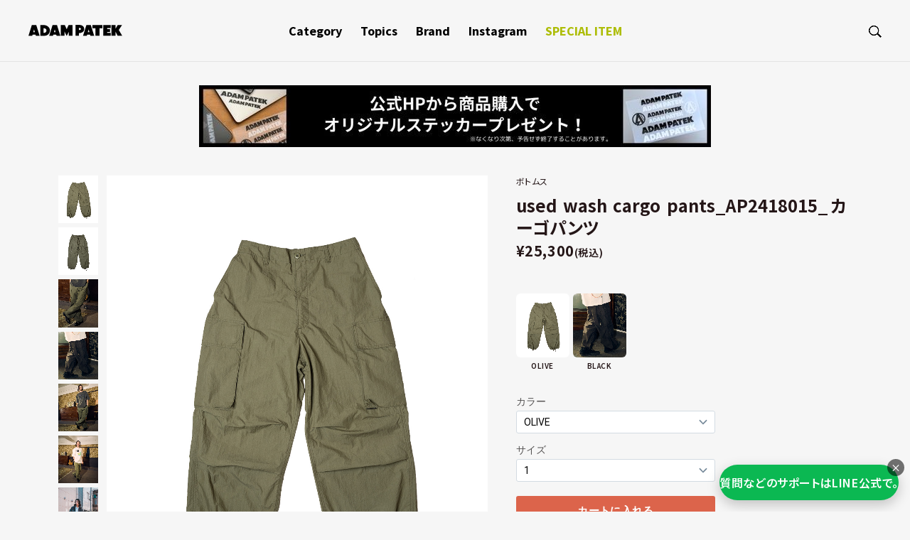

--- FILE ---
content_type: text/html; charset=UTF-8
request_url: https://adampatek.jp/item/item_cat03/356/
body_size: 13281
content:
<!DOCTYPE html><html lang="ja"><head><meta charset="UTF-8"><meta http-equiv="X-UA-Compatible" content="IE=edge"/><meta name="viewport" content="width=device-width, initial-scale=1.0"><meta name="format-detection" content="telephone=no,email=no"><title>used wash cargo pants_AP2418015_カーゴパンツ | ADAMPATEK | 現代のファッションに新しい息吹をもたらすアパレルブランド</title><meta name="description" content="  used wash cargo pants_AP2418015_カーゴパンツ | ADAMPATEK（アダムパテック）は、現代のファッションに新しい息吹をもたらすアパレルブランドとして誕生しました。架空の人物である”ADAM PATEK”の精神を体現し、自然なオシャレを演出します。年齢、性別、音楽、カルチャーなど、個性や自己表現を、それぞれのライフスタイルに合わせたアイテムを形にしていく物作りがコンセプト。"><meta name="author" content="ADAMPATEK"><meta name="mobile-web-app-capable" content="yes"><meta name="apple-mobile-web-app-status-bar-style" content="black-translucent"><meta name="robots" content="index,follow"><meta name="robots" content="max-image-preview:large"><meta name="thumbnail" content="https://adampatek.jp/contents/themes/monkey/favicon/default.png"><link rel="preconnect" href="https://fonts.googleapis.com"><link rel="preconnect" href="https://fonts.gstatic.com" crossorigin><link href="https://fonts.googleapis.com/css2?family=Manrope:wght@800&family=Noto+Sans+JP:wght@100..900&family=Noto+Serif+JP:wght@200;300;400;500;600;700;900&family=Roboto:ital,wght@0,100;0,300;0,400;0,500;0,700;0,900;1,100;1,300;1,400;1,500;1,700;1,900&display=swap" rel="stylesheet"><meta property="og:title" content="ADAM PATEK 公式通販 | 公式オンラインストア"><meta property="og:type" content="website"><meta property="og:url" content="https://adampatek.jp/item/item_cat03/356/"><meta property="og:image" content="https://adampatek.jp/contents/themes/monkey/images/ogp/ogp.jpg"><meta property="og:description" content="ADAMPATEK（アダムパテック）は、現代のファッションに新しい息吹をもたらすアパレルブランドとして誕生しました。架空の人物である”ADAM PATEK”の精神を体現し、自然なオシャレを演出します。年齢、性別、音楽、カルチャーなど、個性や自己表現を、それぞれのライフスタイルに合わせたアイテムを形にしていく物作りがコンセプト。"><meta property="og:locale" content="ja_JP"><meta name="twitter:card" content="summary_large_image"><meta http-equiv="Content-Security-Policy" content="upgrade-insecure-requests"><meta http-equiv="Permissions-Policy" content="interest-cohort=()"/><link rel="canonical" href="https://adampatek.jp/item/item_cat03/356/"><link rel="apple-touch-icon" sizes="180x180" href="https://adampatek.jp/contents/themes/monkey/favicon/apple-touch-icon.png"><link rel="icon" type="image/png" sizes="32x32" href="https://adampatek.jp/contents/themes/monkey/favicon/favicon-32x32.png"><link rel="icon" type="image/png" sizes="16x16" href="https://adampatek.jp/contents/themes/monkey/favicon/favicon-16x16.png"><link rel="manifest" href="https://adampatek.jp/contents/themes/monkey/favicon/site.webmanifest"><link rel="mask-icon" href="https://adampatek.jp/contents/themes/monkey/favicon/safari-pinned-tab.svg" color="#000000"><meta name="msapplication-TileColor" content="#ffffff"><meta name="theme-color" content="#ffffff"><link rel="stylesheet" href="https://adampatek.jp/contents/cache/autoptimize/css/autoptimize_single_0f2f9394e7f1abc37f70c1ddad80a79a.css" /><link rel="stylesheet" href="https://cdnjs.cloudflare.com/ajax/libs/Swiper/11.0.5/swiper-bundle.css" integrity="sha512-pmAAV1X4Nh5jA9m+jcvwJXFQvCBi3T17aZ1KWkqXr7g/O2YMvO8rfaa5ETWDuBvRq6fbDjlw4jHL44jNTScaKg==" crossorigin="anonymous" referrerpolicy="no-referrer" /><link rel="stylesheet" href="https://adampatek.jp/contents/cache/autoptimize/css/autoptimize_single_3386df6191b842d510914a2848637000.css?20260124-2029" />  <script src="https://code.jquery.com/jquery-3.7.1.min.js" integrity="sha256-/JqT3SQfawRcv/BIHPThkBvs0OEvtFFmqPF/lYI/Cxo=" crossorigin="anonymous"></script> <script src="https://cdnjs.cloudflare.com/ajax/libs/waypoints/4.0.1/jquery.waypoints.js" integrity="sha512-ZKNVEa7gi0Dz4Rq9jXcySgcPiK+5f01CqW+ZoKLLKr9VMXuCsw3RjWiv8ZpIOa0hxO79np7Ec8DDWALM0bDOaQ==" crossorigin="anonymous" referrerpolicy="no-referrer"></script>
 <script>(function(w,d,s,l,i){w[l]=w[l]||[];w[l].push({'gtm.start':
new Date().getTime(),event:'gtm.js'});var f=d.getElementsByTagName(s)[0],
j=d.createElement(s),dl=l!='dataLayer'?'&l='+l:'';j.async=true;j.src=
'https://www.googletagmanager.com/gtm.js?id='+i+dl;f.parentNode.insertBefore(j,f);
})(window,document,'script','dataLayer','GTM-NXSSFWCV');</script>  <script id="wpp-js" src="https://adampatek.jp/contents/plugins/wordpress-popular-posts/assets/js/wpp.min.js?ver=7.3.3" data-sampling="0" data-sampling-rate="100" data-api-url="https://adampatek.jp/wp-json/wordpress-popular-posts" data-post-id="356" data-token="dba7fb746b" data-lang="0" data-debug="0"></script> <style id='wp-img-auto-sizes-contain-inline-css' type='text/css'>img:is([sizes=auto i],[sizes^="auto," i]){contain-intrinsic-size:3000px 1500px}
/*# sourceURL=wp-img-auto-sizes-contain-inline-css */</style><style id='classic-theme-styles-inline-css' type='text/css'>/*! This file is auto-generated */
.wp-block-button__link{color:#fff;background-color:#32373c;border-radius:9999px;box-shadow:none;text-decoration:none;padding:calc(.667em + 2px) calc(1.333em + 2px);font-size:1.125em}.wp-block-file__button{background:#32373c;color:#fff;text-decoration:none}
/*# sourceURL=/wp-includes/css/classic-themes.min.css */</style><link rel='stylesheet' id='wordpress-popular-posts-css-css' href='https://adampatek.jp/contents/cache/autoptimize/css/autoptimize_single_c45f68fb3fc3a1b08f93a0827ea4b067.css?ver=7.3.3' type='text/css' media='all' /><style id="wpp-loading-animation-styles">@-webkit-keyframes bgslide{from{background-position-x:0}to{background-position-x:-200%}}@keyframes bgslide{from{background-position-x:0}to{background-position-x:-200%}}.wpp-widget-block-placeholder,.wpp-shortcode-placeholder{margin:0 auto;width:60px;height:3px;background:#dd3737;background:linear-gradient(90deg,#dd3737 0%,#571313 10%,#dd3737 100%);background-size:200% auto;border-radius:3px;-webkit-animation:bgslide 1s infinite linear;animation:bgslide 1s infinite linear}</style><noscript><style>.lazyload[data-src]{display:none !important;}</style></noscript><style>.lazyload{background-image:none !important;}.lazyload:before{background-image:none !important;}</style><style id='global-styles-inline-css' type='text/css'>:root{--wp--preset--aspect-ratio--square: 1;--wp--preset--aspect-ratio--4-3: 4/3;--wp--preset--aspect-ratio--3-4: 3/4;--wp--preset--aspect-ratio--3-2: 3/2;--wp--preset--aspect-ratio--2-3: 2/3;--wp--preset--aspect-ratio--16-9: 16/9;--wp--preset--aspect-ratio--9-16: 9/16;--wp--preset--color--black: #000000;--wp--preset--color--cyan-bluish-gray: #abb8c3;--wp--preset--color--white: #ffffff;--wp--preset--color--pale-pink: #f78da7;--wp--preset--color--vivid-red: #cf2e2e;--wp--preset--color--luminous-vivid-orange: #ff6900;--wp--preset--color--luminous-vivid-amber: #fcb900;--wp--preset--color--light-green-cyan: #7bdcb5;--wp--preset--color--vivid-green-cyan: #00d084;--wp--preset--color--pale-cyan-blue: #8ed1fc;--wp--preset--color--vivid-cyan-blue: #0693e3;--wp--preset--color--vivid-purple: #9b51e0;--wp--preset--gradient--vivid-cyan-blue-to-vivid-purple: linear-gradient(135deg,rgb(6,147,227) 0%,rgb(155,81,224) 100%);--wp--preset--gradient--light-green-cyan-to-vivid-green-cyan: linear-gradient(135deg,rgb(122,220,180) 0%,rgb(0,208,130) 100%);--wp--preset--gradient--luminous-vivid-amber-to-luminous-vivid-orange: linear-gradient(135deg,rgb(252,185,0) 0%,rgb(255,105,0) 100%);--wp--preset--gradient--luminous-vivid-orange-to-vivid-red: linear-gradient(135deg,rgb(255,105,0) 0%,rgb(207,46,46) 100%);--wp--preset--gradient--very-light-gray-to-cyan-bluish-gray: linear-gradient(135deg,rgb(238,238,238) 0%,rgb(169,184,195) 100%);--wp--preset--gradient--cool-to-warm-spectrum: linear-gradient(135deg,rgb(74,234,220) 0%,rgb(151,120,209) 20%,rgb(207,42,186) 40%,rgb(238,44,130) 60%,rgb(251,105,98) 80%,rgb(254,248,76) 100%);--wp--preset--gradient--blush-light-purple: linear-gradient(135deg,rgb(255,206,236) 0%,rgb(152,150,240) 100%);--wp--preset--gradient--blush-bordeaux: linear-gradient(135deg,rgb(254,205,165) 0%,rgb(254,45,45) 50%,rgb(107,0,62) 100%);--wp--preset--gradient--luminous-dusk: linear-gradient(135deg,rgb(255,203,112) 0%,rgb(199,81,192) 50%,rgb(65,88,208) 100%);--wp--preset--gradient--pale-ocean: linear-gradient(135deg,rgb(255,245,203) 0%,rgb(182,227,212) 50%,rgb(51,167,181) 100%);--wp--preset--gradient--electric-grass: linear-gradient(135deg,rgb(202,248,128) 0%,rgb(113,206,126) 100%);--wp--preset--gradient--midnight: linear-gradient(135deg,rgb(2,3,129) 0%,rgb(40,116,252) 100%);--wp--preset--font-size--small: 13px;--wp--preset--font-size--medium: 20px;--wp--preset--font-size--large: 36px;--wp--preset--font-size--x-large: 42px;--wp--preset--spacing--20: 0.44rem;--wp--preset--spacing--30: 0.67rem;--wp--preset--spacing--40: 1rem;--wp--preset--spacing--50: 1.5rem;--wp--preset--spacing--60: 2.25rem;--wp--preset--spacing--70: 3.38rem;--wp--preset--spacing--80: 5.06rem;--wp--preset--shadow--natural: 6px 6px 9px rgba(0, 0, 0, 0.2);--wp--preset--shadow--deep: 12px 12px 50px rgba(0, 0, 0, 0.4);--wp--preset--shadow--sharp: 6px 6px 0px rgba(0, 0, 0, 0.2);--wp--preset--shadow--outlined: 6px 6px 0px -3px rgb(255, 255, 255), 6px 6px rgb(0, 0, 0);--wp--preset--shadow--crisp: 6px 6px 0px rgb(0, 0, 0);}:where(.is-layout-flex){gap: 0.5em;}:where(.is-layout-grid){gap: 0.5em;}body .is-layout-flex{display: flex;}.is-layout-flex{flex-wrap: wrap;align-items: center;}.is-layout-flex > :is(*, div){margin: 0;}body .is-layout-grid{display: grid;}.is-layout-grid > :is(*, div){margin: 0;}:where(.wp-block-columns.is-layout-flex){gap: 2em;}:where(.wp-block-columns.is-layout-grid){gap: 2em;}:where(.wp-block-post-template.is-layout-flex){gap: 1.25em;}:where(.wp-block-post-template.is-layout-grid){gap: 1.25em;}.has-black-color{color: var(--wp--preset--color--black) !important;}.has-cyan-bluish-gray-color{color: var(--wp--preset--color--cyan-bluish-gray) !important;}.has-white-color{color: var(--wp--preset--color--white) !important;}.has-pale-pink-color{color: var(--wp--preset--color--pale-pink) !important;}.has-vivid-red-color{color: var(--wp--preset--color--vivid-red) !important;}.has-luminous-vivid-orange-color{color: var(--wp--preset--color--luminous-vivid-orange) !important;}.has-luminous-vivid-amber-color{color: var(--wp--preset--color--luminous-vivid-amber) !important;}.has-light-green-cyan-color{color: var(--wp--preset--color--light-green-cyan) !important;}.has-vivid-green-cyan-color{color: var(--wp--preset--color--vivid-green-cyan) !important;}.has-pale-cyan-blue-color{color: var(--wp--preset--color--pale-cyan-blue) !important;}.has-vivid-cyan-blue-color{color: var(--wp--preset--color--vivid-cyan-blue) !important;}.has-vivid-purple-color{color: var(--wp--preset--color--vivid-purple) !important;}.has-black-background-color{background-color: var(--wp--preset--color--black) !important;}.has-cyan-bluish-gray-background-color{background-color: var(--wp--preset--color--cyan-bluish-gray) !important;}.has-white-background-color{background-color: var(--wp--preset--color--white) !important;}.has-pale-pink-background-color{background-color: var(--wp--preset--color--pale-pink) !important;}.has-vivid-red-background-color{background-color: var(--wp--preset--color--vivid-red) !important;}.has-luminous-vivid-orange-background-color{background-color: var(--wp--preset--color--luminous-vivid-orange) !important;}.has-luminous-vivid-amber-background-color{background-color: var(--wp--preset--color--luminous-vivid-amber) !important;}.has-light-green-cyan-background-color{background-color: var(--wp--preset--color--light-green-cyan) !important;}.has-vivid-green-cyan-background-color{background-color: var(--wp--preset--color--vivid-green-cyan) !important;}.has-pale-cyan-blue-background-color{background-color: var(--wp--preset--color--pale-cyan-blue) !important;}.has-vivid-cyan-blue-background-color{background-color: var(--wp--preset--color--vivid-cyan-blue) !important;}.has-vivid-purple-background-color{background-color: var(--wp--preset--color--vivid-purple) !important;}.has-black-border-color{border-color: var(--wp--preset--color--black) !important;}.has-cyan-bluish-gray-border-color{border-color: var(--wp--preset--color--cyan-bluish-gray) !important;}.has-white-border-color{border-color: var(--wp--preset--color--white) !important;}.has-pale-pink-border-color{border-color: var(--wp--preset--color--pale-pink) !important;}.has-vivid-red-border-color{border-color: var(--wp--preset--color--vivid-red) !important;}.has-luminous-vivid-orange-border-color{border-color: var(--wp--preset--color--luminous-vivid-orange) !important;}.has-luminous-vivid-amber-border-color{border-color: var(--wp--preset--color--luminous-vivid-amber) !important;}.has-light-green-cyan-border-color{border-color: var(--wp--preset--color--light-green-cyan) !important;}.has-vivid-green-cyan-border-color{border-color: var(--wp--preset--color--vivid-green-cyan) !important;}.has-pale-cyan-blue-border-color{border-color: var(--wp--preset--color--pale-cyan-blue) !important;}.has-vivid-cyan-blue-border-color{border-color: var(--wp--preset--color--vivid-cyan-blue) !important;}.has-vivid-purple-border-color{border-color: var(--wp--preset--color--vivid-purple) !important;}.has-vivid-cyan-blue-to-vivid-purple-gradient-background{background: var(--wp--preset--gradient--vivid-cyan-blue-to-vivid-purple) !important;}.has-light-green-cyan-to-vivid-green-cyan-gradient-background{background: var(--wp--preset--gradient--light-green-cyan-to-vivid-green-cyan) !important;}.has-luminous-vivid-amber-to-luminous-vivid-orange-gradient-background{background: var(--wp--preset--gradient--luminous-vivid-amber-to-luminous-vivid-orange) !important;}.has-luminous-vivid-orange-to-vivid-red-gradient-background{background: var(--wp--preset--gradient--luminous-vivid-orange-to-vivid-red) !important;}.has-very-light-gray-to-cyan-bluish-gray-gradient-background{background: var(--wp--preset--gradient--very-light-gray-to-cyan-bluish-gray) !important;}.has-cool-to-warm-spectrum-gradient-background{background: var(--wp--preset--gradient--cool-to-warm-spectrum) !important;}.has-blush-light-purple-gradient-background{background: var(--wp--preset--gradient--blush-light-purple) !important;}.has-blush-bordeaux-gradient-background{background: var(--wp--preset--gradient--blush-bordeaux) !important;}.has-luminous-dusk-gradient-background{background: var(--wp--preset--gradient--luminous-dusk) !important;}.has-pale-ocean-gradient-background{background: var(--wp--preset--gradient--pale-ocean) !important;}.has-electric-grass-gradient-background{background: var(--wp--preset--gradient--electric-grass) !important;}.has-midnight-gradient-background{background: var(--wp--preset--gradient--midnight) !important;}.has-small-font-size{font-size: var(--wp--preset--font-size--small) !important;}.has-medium-font-size{font-size: var(--wp--preset--font-size--medium) !important;}.has-large-font-size{font-size: var(--wp--preset--font-size--large) !important;}.has-x-large-font-size{font-size: var(--wp--preset--font-size--x-large) !important;}
/*# sourceURL=global-styles-inline-css */</style></head><body id="pc" class="wp-singular item-template-default single single-item postid-356 wp-theme-monkey" ontouchstart=""> <noscript><iframe src="https://www.googletagmanager.com/ns.html?id=GTM-NXSSFWCV"
height="0" width="0" style="display:none;visibility:hidden"></iframe></noscript><header><div class="Header"><div class="Header_Line"><div class="Header_Inner"><div class="Header_Nav_Logo"><a href="https://adampatek.jp"><img src="[data-uri]" alt="ADAMPATEK" data-src="https://adampatek.jp/contents/uploads/2024/03/Logo.svg" decoding="async" class="lazyload"><noscript><img src="https://adampatek.jp/contents/uploads/2024/03/Logo.svg" alt="ADAMPATEK" data-eio="l"></noscript></a></div><div class="Header_Nav_Area"><div class="Header_Nav_Box"> <a href="javascript:void(0);" class="Popmenu">Category</a></div><div class="Header_Nav_Box"> <a href="https://adampatek.jp/topics/">Topics</a></div><div class="Header_Nav_Box"> <a href="https://adampatek.jp/brand/">Brand</a></div><div class="Header_Nav_Box"> <a href="https://www.instagram.com/adampatek_official/" target="_blank">Instagram</a></div><div class="Header_Nav_Box Color"> <a href="https://adampatek.jp/special-item/">SPECIAL ITEM</a></div></div><div class="Header_Nav_Else"><div class="Header_Nav_Else_Box Seach"> <a href="javascript:void(0);" class="Seach_Bt"><img src="[data-uri]" alt="検索" data-src="https://adampatek.jp/contents/uploads/2024/04/Icon_Seach.png" decoding="async" class="lazyload" data-eio-rwidth="72" data-eio-rheight="70"><noscript><img src="https://adampatek.jp/contents/uploads/2024/04/Icon_Seach.png" alt="検索" data-eio="l"></noscript></a></div></div></div></div></div><div class="Seach_Line"><div class="Search_Area"><form role="search" method="get" class="search-form" id="searchform" action="https://adampatek.jp" > <input type="search" value="" placeholder="商品検索：商品名・商品番号" name="s" class="search-input searchfield"> <button type="submit" class="search-button searchsubmit"><img src="[data-uri]" alt="検索アイコン" data-src="https://adampatek.jp/contents/uploads/2024/04/Icon_Seach.png" decoding="async" class="lazyload" data-eio-rwidth="72" data-eio-rheight="70"><noscript><img src="https://adampatek.jp/contents/uploads/2024/04/Icon_Seach.png" alt="検索アイコン" data-eio="l"></noscript></button></form></div></div><nav><div class="Nav"><div class="Nav_Line Nav_Overlay"><div class="Nav_Inner Nav_Overlay_Scroll"><div class="Nav_Area Sp_None"><div class="Popmenu_Close"><div class="Popmenu_Close_Box"></div></div><h2 class="Title_h2">Category</h2><div class="Nav_Area_List"><div class="Nav_Area_List_Box"> <a href="https://adampatek.jp/items/item_cat01/"><div class="Nav_Area_List_Box_Parent">アウター／ジャケット</div><div class="Nav_Area_List_Box_Child"></div> </a></div><div class="Nav_Area_List_Box"> <a href="https://adampatek.jp/items/item_cat02/"><div class="Nav_Area_List_Box_Parent">トップス</div><div class="Nav_Area_List_Box_Child"></div> </a></div><div class="Nav_Area_List_Box"> <a href="https://adampatek.jp/items/item_cat03/"><div class="Nav_Area_List_Box_Parent">ボトムス</div><div class="Nav_Area_List_Box_Child"></div> </a></div><div class="Nav_Area_List_Box"> <a href="https://adampatek.jp/items/item_cat04/"><div class="Nav_Area_List_Box_Parent">バッグ</div><div class="Nav_Area_List_Box_Child"></div> </a></div><div class="Nav_Area_List_Box"> <a href="https://adampatek.jp/items/item_cat05/"><div class="Nav_Area_List_Box_Parent">サングラス</div><div class="Nav_Area_List_Box_Child"></div> </a></div><div class="Nav_Area_List_Box"> <a href="https://adampatek.jp/items/item_cat06/"><div class="Nav_Area_List_Box_Parent">小物</div><div class="Nav_Area_List_Box_Child"></div> </a></div><div class="Nav_Area_List_Box"> <a href="https://adampatek.jp/items/item_cat07/"><div class="Nav_Area_List_Box_Parent">Other</div><div class="Nav_Area_List_Box_Child"></div> </a></div></div></div><div class="Nav_Area_Sp"><div class="Nav_Area_Sp_List"><div class="Nav_Area_Sp_List_Box"> <a href="https://adampatek.jp/">Top</a></div><div class="Nav_Area_Sp_List_Box"> <a href="javascript:void(0);" class="Accordionmenu">Category</a><div class="Accordionmenu_Child"><div class="Accordionmenu_Child_Box"><a href="https://adampatek.jp/items/item_cat01/">アウター／ジャケット</a></div><div class="Accordionmenu_Child_Box"><a href="https://adampatek.jp/items/item_cat02/">トップス</a></div><div class="Accordionmenu_Child_Box"><a href="https://adampatek.jp/items/item_cat03/">ボトムス</a></div><div class="Accordionmenu_Child_Box"><a href="https://adampatek.jp/items/item_cat04/">バッグ</a></div><div class="Accordionmenu_Child_Box"><a href="https://adampatek.jp/items/item_cat05/">サングラス</a></div><div class="Accordionmenu_Child_Box"><a href="https://adampatek.jp/items/item_cat06/">小物</a></div><div class="Accordionmenu_Child_Box"><a href="https://adampatek.jp/items/item_cat07/">Other</a></div></div></div><div class="Nav_Area_Sp_List_Box"> <a href="https://adampatek.jp/topics/">Topics</a></div><div class="Nav_Area_Sp_List_Box"> <a href="https://adampatek.jp/brand/">Brand</a></div><div class="Nav_Area_Sp_List_Box Color"> <a href="https://adampatek.jp/special-item/">SPECIAL ITEM</a></div></div><div class="Nav_Area_Sp_List_Promotion"><div class="Promotion_Area"><div class="Promotion_Area_Box"><div class="Promotion_Area_Box_Top"> <a href="https://lin.ee/qk0nHY9" target="_blank"><div class="Promotion_Area_Box_Icon"> <img src="[data-uri]" alt="LINE" data-src="https://adampatek.jp/contents/uploads/2024/03/LINE_Brand_icon.png" decoding="async" class="lazyload" data-eio-rwidth="1001" data-eio-rheight="1000"><noscript><img src="https://adampatek.jp/contents/uploads/2024/03/LINE_Brand_icon.png" alt="LINE" data-eio="l"></noscript></div><div class="Promotion_Area_Box_Name">LINE友達追加</div> </a></div><div class="Promotion_Area_Box_Bottom"><div class="Promotion_Area_Box_Detail">最新トレンド、セール情報など</div></div></div></div></div><div class="Nav_Area_Sp_List_Sns"><div class="Nav_Area_Sp_List_Sns_Box"><a href="https://www.instagram.com/adampatek_official/" target="_blank"><img src="[data-uri]" alt="Instagram" data-src="https://adampatek.jp/contents/uploads/2024/04/Instagram_Brand_icon.png" decoding="async" class="lazyload" data-eio-rwidth="120" data-eio-rheight="120"><noscript><img src="https://adampatek.jp/contents/uploads/2024/04/Instagram_Brand_icon.png" alt="Instagram" data-eio="l"></noscript></a></div></div></div></div></div></div></nav><div class="Menu_Bt"><div class="Menu_Trigger"><span></span><span></span></div><div class="Menu_Text">Menu</div></div></header><main><div class="Main"><article><div class="Article"><section><div class="Section Fixpage Item_Single"><div class="Fixpage_Line"><div class="Fixpage_Inner"><div class="Banner_Header_Area"> <a href="https://adampatek.jp/topics/5372/"> <img src="[data-uri]" alt="オリジナルステッカープレゼント" class="Pc_Block lazyload" data-src="https://adampatek.jp/contents/uploads/2025/09/25aw_novelty_banner_PC2.jpg" decoding="async" data-eio-rwidth="720" data-eio-rheight="87"><noscript><img src="https://adampatek.jp/contents/uploads/2025/09/25aw_novelty_banner_PC2.jpg" alt="オリジナルステッカープレゼント" class="Pc_Block" data-eio="l"></noscript> <img src="[data-uri]" alt="オリジナルステッカープレゼント" class="Sp_Block lazyload" data-src="https://adampatek.jp/contents/uploads/2025/09/25aw_novelty_banner_SP2.jpg" decoding="async" data-eio-rwidth="720" data-eio-rheight="224"><noscript><img src="https://adampatek.jp/contents/uploads/2025/09/25aw_novelty_banner_SP2.jpg" alt="オリジナルステッカープレゼント" class="Sp_Block" data-eio="l"></noscript> </a></div><div class="Page_Top"><div class="Item_Detail"><div class="Item_Detail_Left"><div class="Item_Detail_Gallery_Thumbnail_List"><div class="swiper Gallery_Thumbnail_Slider"><div class="swiper-wrapper"><div class="swiper-slide"> <img src="[data-uri]" alt="usedwashcargopants_AP2418015_カーゴパンツ0" data-src="https://adampatek.jp/contents/uploads/2024/03/S1600140-43.jpg" decoding="async" class="lazyload" data-eio-rwidth="1250" data-eio-rheight="1500"><noscript><img src="https://adampatek.jp/contents/uploads/2024/03/S1600140-43.jpg" alt="usedwashcargopants_AP2418015_カーゴパンツ0" data-eio="l"></noscript></div><div class="swiper-slide"> <img src="[data-uri]" alt="usedwashcargopants_AP2418015_カーゴパンツ1" data-src="https://adampatek.jp/contents/uploads/2024/03/S1600141-44.jpg" decoding="async" class="lazyload" data-eio-rwidth="1250" data-eio-rheight="1500"><noscript><img src="https://adampatek.jp/contents/uploads/2024/03/S1600141-44.jpg" alt="usedwashcargopants_AP2418015_カーゴパンツ1" data-eio="l"></noscript></div><div class="swiper-slide"> <img src="[data-uri]" alt="usedwashcargopants_AP2418015_カーゴパンツ2" data-src="https://adampatek.jp/contents/uploads/2024/03/4a39b7fbd8af5254c5eb6b31e0c09cec.jpg" decoding="async" class="lazyload" data-eio-rwidth="1250" data-eio-rheight="1500"><noscript><img src="https://adampatek.jp/contents/uploads/2024/03/4a39b7fbd8af5254c5eb6b31e0c09cec.jpg" alt="usedwashcargopants_AP2418015_カーゴパンツ2" data-eio="l"></noscript></div><div class="swiper-slide"> <img src="[data-uri]" alt="usedwashcargopants_AP2418015_カーゴパンツ3" data-src="https://adampatek.jp/contents/uploads/2024/03/3.jpg" decoding="async" class="lazyload" data-eio-rwidth="1250" data-eio-rheight="1500"><noscript><img src="https://adampatek.jp/contents/uploads/2024/03/3.jpg" alt="usedwashcargopants_AP2418015_カーゴパンツ3" data-eio="l"></noscript></div><div class="swiper-slide"> <img src="[data-uri]" alt="usedwashcargopants_AP2418015_カーゴパンツ4" data-src="https://adampatek.jp/contents/uploads/2024/03/5.jpg" decoding="async" class="lazyload" data-eio-rwidth="1250" data-eio-rheight="1500"><noscript><img src="https://adampatek.jp/contents/uploads/2024/03/5.jpg" alt="usedwashcargopants_AP2418015_カーゴパンツ4" data-eio="l"></noscript></div><div class="swiper-slide"> <img src="[data-uri]" alt="usedwashcargopants_AP2418015_カーゴパンツ5" data-src="https://adampatek.jp/contents/uploads/2024/03/240130_AP19528_1.jpg" decoding="async" class="lazyload" data-eio-rwidth="1250" data-eio-rheight="1500"><noscript><img src="https://adampatek.jp/contents/uploads/2024/03/240130_AP19528_1.jpg" alt="usedwashcargopants_AP2418015_カーゴパンツ5" data-eio="l"></noscript></div><div class="swiper-slide"> <img src="[data-uri]" alt="usedwashcargopants_AP2418015_カーゴパンツ6" data-src="https://adampatek.jp/contents/uploads/2024/03/adam2024.2_-27_1.jpg" decoding="async" class="lazyload" data-eio-rwidth="996" data-eio-rheight="1500"><noscript><img src="https://adampatek.jp/contents/uploads/2024/03/adam2024.2_-27_1.jpg" alt="usedwashcargopants_AP2418015_カーゴパンツ6" data-eio="l"></noscript></div><div class="swiper-slide"> <img src="[data-uri]" alt="usedwashcargopants_AP2418015_カーゴパンツ7" data-src="https://adampatek.jp/contents/uploads/2024/03/adam2024.2_-51_1.jpg" decoding="async" class="lazyload" data-eio-rwidth="996" data-eio-rheight="1500"><noscript><img src="https://adampatek.jp/contents/uploads/2024/03/adam2024.2_-51_1.jpg" alt="usedwashcargopants_AP2418015_カーゴパンツ7" data-eio="l"></noscript></div><div class="swiper-slide"> <img src="[data-uri]" alt="usedwashcargopants_AP2418015_カーゴパンツ8" data-src="https://adampatek.jp/contents/uploads/2024/03/adam2024.2_-456_1.jpg" decoding="async" class="lazyload" data-eio-rwidth="996" data-eio-rheight="1500"><noscript><img src="https://adampatek.jp/contents/uploads/2024/03/adam2024.2_-456_1.jpg" alt="usedwashcargopants_AP2418015_カーゴパンツ8" data-eio="l"></noscript></div></div></div></div><div class="Item_Detail_Gallery_Big_List"><div class="swiper Gallery_Big_Slider"><div class="swiper-wrapper"><div class="swiper-slide"> <img src="[data-uri]" alt="usedwashcargopants_AP2418015_カーゴパンツ0" data-src="https://adampatek.jp/contents/uploads/2024/03/S1600140-43.jpg" decoding="async" class="lazyload" data-eio-rwidth="1250" data-eio-rheight="1500"><noscript><img src="https://adampatek.jp/contents/uploads/2024/03/S1600140-43.jpg" alt="usedwashcargopants_AP2418015_カーゴパンツ0" data-eio="l"></noscript></div><div class="swiper-slide"> <img src="[data-uri]" alt="usedwashcargopants_AP2418015_カーゴパンツ1" data-src="https://adampatek.jp/contents/uploads/2024/03/S1600141-44.jpg" decoding="async" class="lazyload" data-eio-rwidth="1250" data-eio-rheight="1500"><noscript><img src="https://adampatek.jp/contents/uploads/2024/03/S1600141-44.jpg" alt="usedwashcargopants_AP2418015_カーゴパンツ1" data-eio="l"></noscript></div><div class="swiper-slide"> <img src="[data-uri]" alt="usedwashcargopants_AP2418015_カーゴパンツ2" data-src="https://adampatek.jp/contents/uploads/2024/03/4a39b7fbd8af5254c5eb6b31e0c09cec.jpg" decoding="async" class="lazyload" data-eio-rwidth="1250" data-eio-rheight="1500"><noscript><img src="https://adampatek.jp/contents/uploads/2024/03/4a39b7fbd8af5254c5eb6b31e0c09cec.jpg" alt="usedwashcargopants_AP2418015_カーゴパンツ2" data-eio="l"></noscript></div><div class="swiper-slide"> <img src="[data-uri]" alt="usedwashcargopants_AP2418015_カーゴパンツ3" data-src="https://adampatek.jp/contents/uploads/2024/03/3.jpg" decoding="async" class="lazyload" data-eio-rwidth="1250" data-eio-rheight="1500"><noscript><img src="https://adampatek.jp/contents/uploads/2024/03/3.jpg" alt="usedwashcargopants_AP2418015_カーゴパンツ3" data-eio="l"></noscript></div><div class="swiper-slide"> <img src="[data-uri]" alt="usedwashcargopants_AP2418015_カーゴパンツ4" data-src="https://adampatek.jp/contents/uploads/2024/03/5.jpg" decoding="async" class="lazyload" data-eio-rwidth="1250" data-eio-rheight="1500"><noscript><img src="https://adampatek.jp/contents/uploads/2024/03/5.jpg" alt="usedwashcargopants_AP2418015_カーゴパンツ4" data-eio="l"></noscript></div><div class="swiper-slide"> <img src="[data-uri]" alt="usedwashcargopants_AP2418015_カーゴパンツ5" data-src="https://adampatek.jp/contents/uploads/2024/03/240130_AP19528_1.jpg" decoding="async" class="lazyload" data-eio-rwidth="1250" data-eio-rheight="1500"><noscript><img src="https://adampatek.jp/contents/uploads/2024/03/240130_AP19528_1.jpg" alt="usedwashcargopants_AP2418015_カーゴパンツ5" data-eio="l"></noscript></div><div class="swiper-slide"> <img src="[data-uri]" alt="usedwashcargopants_AP2418015_カーゴパンツ6" data-src="https://adampatek.jp/contents/uploads/2024/03/adam2024.2_-27_1.jpg" decoding="async" class="lazyload" data-eio-rwidth="996" data-eio-rheight="1500"><noscript><img src="https://adampatek.jp/contents/uploads/2024/03/adam2024.2_-27_1.jpg" alt="usedwashcargopants_AP2418015_カーゴパンツ6" data-eio="l"></noscript></div><div class="swiper-slide"> <img src="[data-uri]" alt="usedwashcargopants_AP2418015_カーゴパンツ7" data-src="https://adampatek.jp/contents/uploads/2024/03/adam2024.2_-51_1.jpg" decoding="async" class="lazyload" data-eio-rwidth="996" data-eio-rheight="1500"><noscript><img src="https://adampatek.jp/contents/uploads/2024/03/adam2024.2_-51_1.jpg" alt="usedwashcargopants_AP2418015_カーゴパンツ7" data-eio="l"></noscript></div><div class="swiper-slide"> <img src="[data-uri]" alt="usedwashcargopants_AP2418015_カーゴパンツ8" data-src="https://adampatek.jp/contents/uploads/2024/03/adam2024.2_-456_1.jpg" decoding="async" class="lazyload" data-eio-rwidth="996" data-eio-rheight="1500"><noscript><img src="https://adampatek.jp/contents/uploads/2024/03/adam2024.2_-456_1.jpg" alt="usedwashcargopants_AP2418015_カーゴパンツ8" data-eio="l"></noscript></div></div></div><div class="Item_Detail_Model"><div class="Item_Detail_Model_Text">【着用例】<br /> 175cm B90-W73-H89 靴26.5cmのモデルが2サイズ<br /> 181cm B84-W70-H91 靴27.5cmのモデルが2サイズ</div></div></div></div><div class="Item_Detail_Right"><div class="Item_Detail_Genre"><div class="Item_Detail_Genre_Box">ボトムス</div></div><div class="Item_Detail_Name">used wash cargo pants_AP2418015_カーゴパンツ</div><div class="Item_Detail_Money">¥25,300<span class="Small">(税込)</span></div><div class="Item_Detail_Color"><div class="Item_Detail_Color_Box"><div class="Item_Detail_Color_Box_Image"> <img src="[data-uri]" alt="OLIVE" data-src="https://adampatek.jp/contents/uploads/2024/03/S1600140-43.jpg" decoding="async" class="lazyload" data-eio-rwidth="1250" data-eio-rheight="1500"><noscript><img src="https://adampatek.jp/contents/uploads/2024/03/S1600140-43.jpg" alt="OLIVE" data-eio="l"></noscript></div><div class="Item_Detail_Color_Box_Name">OLIVE</div></div><div class="Item_Detail_Color_Box"><div class="Item_Detail_Color_Box_Image"> <img src="[data-uri]" alt="BLACK" data-src="https://adampatek.jp/contents/uploads/2024/03/3.jpg" decoding="async" class="lazyload" data-eio-rwidth="1250" data-eio-rheight="1500"><noscript><img src="https://adampatek.jp/contents/uploads/2024/03/3.jpg" alt="BLACK" data-eio="l"></noscript></div><div class="Item_Detail_Color_Box_Name">BLACK</div></div></div><div class="Item_Detail_Shopify"><div id='product-component-1710191706278'></div> <script type="text/javascript">(function () {
                  var scriptURL = 'https://sdks.shopifycdn.com/buy-button/latest/buy-button-storefront.min.js';
                  if (window.ShopifyBuy) {
                    if (window.ShopifyBuy.UI) {
                      ShopifyBuyInit();
                    } else {
                      loadScript();
                    }
                  } else {
                    loadScript();
                  }
                  function loadScript() {
                    var script = document.createElement('script');
                    script.async = true;
                    script.src = scriptURL;
                    (document.getElementsByTagName('head')[0] || document.getElementsByTagName('body')[0]).appendChild(script);
                    script.onload = ShopifyBuyInit;
                  }
                  function ShopifyBuyInit() {
                    var client = ShopifyBuy.buildClient({
                      domain: 'adampatek.myshopify.com',
                      storefrontAccessToken: 'f1b950d4f44cc1fa46705a690693a831',
                    });
                    ShopifyBuy.UI.onReady(client).then(function (ui) {
                      ui.createComponent('product', {
                        id: '8321875673307',
                        node: document.getElementById('product-component-1710191706278'),
                        moneyFormat: '%C2%A5%7B%7Bamount_no_decimals%7D%7D',
                        options: {
                  "product": {
                    "styles": {
                      "product": {
                        "@media (min-width: 601px)": {
                          "max-width": "calc(25% - 20px)",
                          "margin-left": "20px",
                          "margin-bottom": "50px"
                        }
                      },
                      "title": {
                        "font-family": "Roboto, sans-serif",
                        "color": "#000000"
                      },
                      "button": {
                        "font-family": "Roboto, sans-serif",
                        "font-weight": "bold",
                        ":hover": {
                          "background-color": "#c65a44"
                        },
                        "background-color": "#dc644b",
                        ":focus": {
                          "background-color": "#c65a44"
                        },
                        "padding-left": "10px",
                        "padding-right": "10px","width": "100%"
                      },
                      "price": {
                        "color": "#434343"
                      },
                      "compareAt": {
                        "color": "#434343"
                      },
                      "unitPrice": {
                        "color": "#434343"
                      }
                    },
                    "contents": {
                      "img": false,
                      "title": false,
                      "price": false
                    },
                    "text": {
                      "button": "カートに入れる",
                      "outOfStock": "SOLD OUT"
                    },
                    "googleFonts": [
                      "Roboto"
                    ]
                  },
                  "productSet": {
                    "styles": {
                      "products": {
                        "@media (min-width: 601px)": {
                          "margin-left": "-20px"
                        }
                      }
                    }
                  },
                  "modalProduct": {
                    "contents": {
                      "img": false,
                      "imgWithCarousel": true,
                      "button": false,
                      "buttonWithQuantity": true
                    },
                    "styles": {
                      "product": {
                        "@media (min-width: 601px)": {
                          "max-width": "100%",
                          "margin-left": "0px",
                          "margin-bottom": "0px"
                        }
                      },
                      "button": {
                        "font-family": "Roboto, sans-serif",
                        "font-weight": "bold",
                        ":hover": {
                          "background-color": "#c65a44"
                        },
                        "background-color": "#dc644b",
                        ":focus": {
                          "background-color": "#c65a44"
                        },
                        "padding-left": "85px",
                        "padding-right": "85px"
                      },
                      "title": {
                        "font-family": "Helvetica Neue, sans-serif",
                        "font-weight": "bold",
                        "font-size": "26px",
                        "color": "#4c4c4c"
                      },
                      "price": {
                        "font-family": "Helvetica Neue, sans-serif",
                        "font-weight": "normal",
                        "font-size": "18px",
                        "color": "#4c4c4c"
                      },
                      "compareAt": {
                        "font-family": "Helvetica Neue, sans-serif",
                        "font-weight": "normal",
                        "font-size": "15.299999999999999px",
                        "color": "#4c4c4c"
                      },
                      "unitPrice": {
                        "font-family": "Helvetica Neue, sans-serif",
                        "font-weight": "normal",
                        "font-size": "15.299999999999999px",
                        "color": "#4c4c4c"
                      }
                    },
                    "googleFonts": [
                      "Roboto"
                    ],
                    "text": {
                      "button": "カートに入れる",
                      "outOfStock": "SOLD OUT"
                    }
                  },
                  "option": {
                    "styles": {
                      "label": {
                        "font-family": "Roboto, sans-serif",
                        "color": "#535151"
                      },
                      "select": {
                        "font-family": "Roboto, sans-serif"
                      }
                    },
                    "googleFonts": [
                      "Roboto"
                    ]
                  },
                  "cart": {
                    "styles": {
                      "button": {
                        "font-family": "Roboto, sans-serif",
                        "font-weight": "bold",
                        ":hover": {
                          "background-color": "#c65a44"
                        },
                        "background-color": "#dc644b",
                        ":focus": {
                          "background-color": "#c65a44"
                        }
                      },
                      "title": {
                        "color": "#636060"
                      },
                      "header": {
                        "color": "#636060"
                      },
                      "lineItems": {
                        "color": "#636060"
                      },
                      "subtotalText": {
                        "color": "#636060"
                      },
                      "subtotal": {
                        "color": "#636060"
                      },
                      "notice": {
                        "color": "#636060"
                      },
                      "currency": {
                        "color": "#636060"
                      },
                      "close": {
                        "color": "#636060",
                        ":hover": {
                          "color": "#636060"
                        }
                      },
                      "empty": {
                        "color": "#636060"
                      },
                      "noteDescription": {
                        "color": "#636060"
                      },
                      "discountText": {
                        "color": "#636060"
                      },
                      "discountIcon": {
                        "fill": "#636060"
                      },
                      "discountAmount": {
                        "color": "#636060"
                      },
                      "cart": {
                        "background-color": "#f5f5f5"
                      },
                      "footer": {
                        "background-color": "#f5f5f5"
                      }
                    },
                    "text": {
                      "title": "カート一覧",
                      "total": "合計",
                      "empty": "カートが空です",
                      "notice": "",
                      "button": "購入",
                      "outOfStock": "SOLD OUT"
                    },
                    "popup": false,
                    "googleFonts": [
                      "Roboto"
                    ]
                  },
                  "toggle": {
                    "styles": {
                      "toggle": {
                        "font-family": "Roboto, sans-serif",
                        "font-weight": "bold",
                        "background-color": "#dc644b",
                        ":hover": {
                          "background-color": "#c65a44"
                        },
                        ":focus": {
                          "background-color": "#c65a44"
                        }
                      }
                    },
                    "googleFonts": [
                      "Roboto"
                    ]
                  },
                  "lineItem": {
                    "styles": {
                      "variantTitle": {
                        "color": "#636060"
                      },
                      "title": {
                        "color": "#636060"
                      },
                      "price": {
                        "color": "#636060"
                      },
                      "fullPrice": {
                        "color": "#636060"
                      },
                      "discount": {
                        "color": "#636060"
                      },
                      "discountIcon": {
                        "fill": "#636060"
                      },
                      "quantity": {
                        "color": "#636060"
                      },
                      "quantityIncrement": {
                        "color": "#636060",
                        "border-color": "#636060"
                      },
                      "quantityDecrement": {
                        "color": "#636060",
                        "border-color": "#636060"
                      },
                      "quantityInput": {
                        "color": "#636060",
                        "border-color": "#636060"
                      }
                    }
                  }
                },
                      });
                    });
                  }
                })();</script> </div><div class="Item_Detail_Accordion_List"><div class="Item_Detail_Accordion"><div class="Item_Detail_Accordion_Title">商品説明</div><div class="Item_Detail_Accordion_Box"><div class="Item_Detail_Accordion_Text"> 縦糸にコットン横糸にナイロンを使用した生地で作ったカーゴパンツです。<br /> 適度なハリ感とドライな肌触り、自然な光沢感が特徴で、バイオウォッシュをかけUSED感を出しています。<br /> ヒップとわたりにたっぷりゆとりを持たせ、膝から裾にかけてストンと落ちる様な少しワイドなストレートシルエット。<br /> ミリタリーアイテムらしい無骨なデザインが特徴でカーゴポケット側面にZIPを配しアレンジしています。<br /> 裾のドローコードでシルエットの調整も可能です。<br /> ※白飾りタグ使用商品</div></div></div><div class="Item_Detail_Accordion"><div class="Item_Detail_Accordion_Title">素材</div><div class="Item_Detail_Accordion_Box"><div class="Item_Detail_Accordion_Text"> 綿 60%、ナイロン40%<br /> 中国製</div></div></div><div class="Item_Detail_Accordion"><div class="Item_Detail_Accordion_Title">サイズ/寸法</div><div class="Item_Detail_Accordion_Box"><div class="Item_Detail_Accordion_Text"> 1サイズ　ウエスト：74～96cm 股上：30cm 股下：70cm 裾幅：29.5cm<br /> 2サイズ　ウエスト：78～100cm 股上：31cm 股下：72cm 裾幅：30cm<br /> ※製造元提供。</div></div></div><div class="Note_List"><div class="Note_Box"> <span class="Icon_Note"><img src="[data-uri]" alt="注意" data-src="https://adampatek.jp/contents/uploads/2024/03/Icon_Note.png" decoding="async" class="lazyload" data-eio-rwidth="100" data-eio-rheight="100"><noscript><img src="https://adampatek.jp/contents/uploads/2024/03/Icon_Note.png" alt="注意" data-eio="l"></noscript></span> 発送時期: ご購入後1週間以内に発送しておりますが、混雑状況により遅れることがあります。</div><div class="Note_Box"> <span class="Icon_Note"><img src="[data-uri]" alt="注意" data-src="https://adampatek.jp/contents/uploads/2024/03/Icon_Note.png" decoding="async" class="lazyload" data-eio-rwidth="100" data-eio-rheight="100"><noscript><img src="https://adampatek.jp/contents/uploads/2024/03/Icon_Note.png" alt="注意" data-eio="l"></noscript></span> カラー、サイズによって納期が変わります。ご注意ください。</div><div class="Note_Box"> <span class="Icon_Note"><img src="[data-uri]" alt="注意" data-src="https://adampatek.jp/contents/uploads/2024/03/Icon_Note.png" decoding="async" class="lazyload" data-eio-rwidth="100" data-eio-rheight="100"><noscript><img src="https://adampatek.jp/contents/uploads/2024/03/Icon_Note.png" alt="注意" data-eio="l"></noscript></span> 掲載している商品画像はサンプル品です。実物とは仕様が異なる場合があります。</div><div class="Note_Box"> <span class="Icon_Note"><img src="[data-uri]" alt="注意" data-src="https://adampatek.jp/contents/uploads/2024/03/Icon_Note.png" decoding="async" class="lazyload" data-eio-rwidth="100" data-eio-rheight="100"><noscript><img src="https://adampatek.jp/contents/uploads/2024/03/Icon_Note.png" alt="注意" data-eio="l"></noscript></span> 写真は光量の関係で色味に差が出ております。お届けされた商品の色味を優先いたしますので、あらかじめご了承ください。</div><div class="Note_Box"> <span class="Icon_Note"><img src="[data-uri]" alt="注意" data-src="https://adampatek.jp/contents/uploads/2024/03/Icon_Note.png" decoding="async" class="lazyload" data-eio-rwidth="100" data-eio-rheight="100"><noscript><img src="https://adampatek.jp/contents/uploads/2024/03/Icon_Note.png" alt="注意" data-eio="l"></noscript></span> ギフト包装等のサービスはしておりません。</div><div class="Note_Box"> <span class="Icon_Note"><img src="[data-uri]" alt="注意" data-src="https://adampatek.jp/contents/uploads/2024/03/Icon_Note.png" decoding="async" class="lazyload" data-eio-rwidth="100" data-eio-rheight="100"><noscript><img src="https://adampatek.jp/contents/uploads/2024/03/Icon_Note.png" alt="注意" data-eio="l"></noscript></span> その他お問い合わせは、info@adampatek.jpまでお願いいたします。</div></div><div class="Item_Detail_Note"> 【在庫状況】<br /> 他店舗でも在庫を共有し販売しております為、<br /> 極稀に複数店舗でご注文が集中した場合、ご注文完了後でもご用意が出来ない場合がございます。<br /> その際はご連絡の上キャンセルとさせて頂く事がございますが何卒ご理解とご了承の上ご注文をお願い致します。</div></div></div></div><div class="Item_Infomations"><div class="Item_Infomations_Box"> <a href="javascript:void(0);" class="Modal_Bt nav__item" data-modal-link="modalA">送料・配送について</a></div><div class="Item_Infomations_Box"> <a href="https://adampatek.jp/returns-exchanges/">返品・交換の条件について</a></div><div class="Item_Infomations_Box"> <a href="https://adampatek.jp/privacy/">プライバシーポリシー</a></div><div class="Item_Infomations_Box"> <a href="https://adampatek.jp/law/">特定商取引法に基づく表記</a></div></div></div><div class="Page_Middle"><div class="Border"></div></div><div class="Page_Bottom"><div class="Else Item"><div class="Else_Line Item_Line"><div class="Else_Inner Item_Inner"><div class="Else_Area Item_Area Recommend"><h2 class="Title_h2">Related</h2><div class="Item_Area_List"><div class="Item_Area_List_Box"> <a href="https://adampatek.jp/item/item_cat03/3019/"><div class="Item_Area_List_Box_Head"><div class="Item_Area_List_Box_Th"><img src="[data-uri]" alt="ripple sarouel short pants _ AP2518007_ ボトムス" data-src="https://adampatek.jp/contents/uploads/2025/02/mp13329-01.jpg" decoding="async" class="lazyload" data-eio-rwidth="1250" data-eio-rheight="1500"><noscript><img src="https://adampatek.jp/contents/uploads/2025/02/mp13329-01.jpg" alt="ripple sarouel short pants _ AP2518007_ ボトムス" data-eio="l"></noscript></div><div class="Item_Area_List_Box_Color_List"><div class="Color_Box Color01"></div><div class="Color_Box Color02"></div></div></div><div class="Item_Area_List_Box_Detail"><div class="Item_Area_List_Box_Detail_Name">ripple sarouel short pants _ AP2518007_ ボトムス</div><div class="Item_Area_List_Box_Detail_Money">¥12,100</div></div> </a></div><div class="Item_Area_List_Box"> <a href="https://adampatek.jp/item/item_cat03/2904/"><div class="Item_Area_List_Box_Head"><div class="Item_Area_List_Box_Th"><img src="[data-uri]" alt="Jacquard looose pants_AP2228023_ボトムス" data-src="https://adampatek.jp/contents/uploads/2024/12/AP2228023-3.jpg" decoding="async" class="lazyload" data-eio-rwidth="1250" data-eio-rheight="1500"><noscript><img src="https://adampatek.jp/contents/uploads/2024/12/AP2228023-3.jpg" alt="Jacquard looose pants_AP2228023_ボトムス" data-eio="l"></noscript></div><div class="Item_Area_List_Box_Color_List"><div class="Color_Box Color01"></div><div class="Color_Box Color02"></div></div></div><div class="Item_Area_List_Box_Detail"><div class="Item_Area_List_Box_Detail_Name">Jacquard looose pants_AP2228023_ボトムス</div><div class="Item_Area_List_Box_Detail_Money">¥23,100</div></div> </a></div><div class="Item_Area_List_Box"> <a href="https://adampatek.jp/item/item_cat03/4950/"><div class="Item_Area_List_Box_Head"><div class="Item_Area_List_Box_Th"><img src="[data-uri]" alt="washed riot nep selvedge denim_ AP2528016_ボトムスデニム" data-src="https://adampatek.jp/contents/uploads/2025/08/250807_AP111254.jpg" decoding="async" class="lazyload" data-eio-rwidth="1250" data-eio-rheight="1500"><noscript><img src="https://adampatek.jp/contents/uploads/2025/08/250807_AP111254.jpg" alt="washed riot nep selvedge denim_ AP2528016_ボトムスデニム" data-eio="l"></noscript></div><div class="Item_Area_List_Box_Color_List"><div class="Color_Box Color01"></div><div class="Color_Box Color02"></div></div></div><div class="Item_Area_List_Box_Detail"><div class="Item_Area_List_Box_Detail_Name">washed riot nep selvedge denim_ AP2528016_ボトムスデニム</div><div class="Item_Area_List_Box_Detail_Money">¥25,300</div></div> </a></div><div class="Item_Area_List_Box"> <a href="https://adampatek.jp/item/item_cat03/2578/"><div class="Item_Area_List_Box_Head"><div class="Item_Area_List_Box_Th"><img src="[data-uri]" alt="Crash denim Tapered pants_ AP2228020_ボトムス" data-src="https://adampatek.jp/contents/uploads/2024/11/9b8e3e816819f9d548e9e1b4c6efcb5f.jpg" decoding="async" class="lazyload" data-eio-rwidth="1250" data-eio-rheight="1500"><noscript><img src="https://adampatek.jp/contents/uploads/2024/11/9b8e3e816819f9d548e9e1b4c6efcb5f.jpg" alt="Crash denim Tapered pants_ AP2228020_ボトムス" data-eio="l"></noscript></div><div class="Item_Area_List_Box_Color_List"><div class="Color_Box Color01"></div><div class="Color_Box Color02"></div></div></div><div class="Item_Area_List_Box_Detail"><div class="Item_Area_List_Box_Detail_Name">Crash denim Tapered pants_ AP2228020_ボトムス</div><div class="Item_Area_List_Box_Detail_Money">¥17,600</div></div> </a></div><div class="Item_Area_List_Box"> <a href="https://adampatek.jp/item/item_cat03/3017/"><div class="Item_Area_List_Box_Head"><div class="Item_Area_List_Box_Th"><img src="[data-uri]" alt="ripple tuck relax pants _ AP2518006_ ボトムス" data-src="https://adampatek.jp/contents/uploads/2025/02/mp13328-02.jpg" decoding="async" class="lazyload" data-eio-rwidth="1250" data-eio-rheight="1500"><noscript><img src="https://adampatek.jp/contents/uploads/2025/02/mp13328-02.jpg" alt="ripple tuck relax pants _ AP2518006_ ボトムス" data-eio="l"></noscript></div><div class="Item_Area_List_Box_Color_List"><div class="Color_Box Color01"></div><div class="Color_Box Color02"></div></div></div><div class="Item_Area_List_Box_Detail"><div class="Item_Area_List_Box_Detail_Name">ripple tuck relax pants _ AP2518006_ ボトムス</div><div class="Item_Area_List_Box_Detail_Money">¥15,400</div></div> </a></div><div class="Item_Area_List_Box"> <a href="https://adampatek.jp/item/item_cat03/1749/"><div class="Item_Area_List_Box_Head"><div class="Item_Area_List_Box_Th"><img src="[data-uri]" alt="thick selvedge nep denim_AP2428017_ボトムス" data-src="https://adampatek.jp/contents/uploads/2024/09/mp12761-02.jpg" decoding="async" class="lazyload" data-eio-rwidth="1250" data-eio-rheight="1500"><noscript><img src="https://adampatek.jp/contents/uploads/2024/09/mp12761-02.jpg" alt="thick selvedge nep denim_AP2428017_ボトムス" data-eio="l"></noscript></div><div class="Item_Area_List_Box_Color_List"><div class="Color_Box Color01"></div><div class="Color_Box Color02"></div></div></div><div class="Item_Area_List_Box_Detail"><div class="Item_Area_List_Box_Detail_Name">thick selvedge nep denim_AP2428017_ボトムス</div><div class="Item_Area_List_Box_Detail_Money">¥22,000</div></div> </a></div></div></div><div class="Link"><a href="https://adampatek.jp/items/">全てのアイテムを見る</a></div></div></div></div></div></div></div></div></section></div></article></div></main><div class="modal modalA"><div class="modal__inner"><div class="modal__bg"></div><div class="modal__cont"><div class="modal__Box"><div class="modal_Close">×</div><div class="modal_Title">送料・配送方法について</div><div class="modal_Contents"> この商品の配送方法は下記のとおりです。<br><br> <strong>送料</strong><br><div class="modal_Contents_Box"> 1万円（税込）以上は、送料無料<br> 1万円（税込）以下は、一律送料　¥800 (北海道/離島　¥1,200)</div></div></div></div></div></div> <script>$(function() {
  $('.nav__item').on('click', function() {
//     ボタンをクリックしたら、クリックしたい要素のdata属性を取得
    let modalTarget = $(this).data('modal-link');
//     上記で取得した要素と同じclass名を持つ要素を取得
    let modal = document.querySelector('.' + modalTarget);
//     その要素にclassを付け替える
    $(modal).toggleClass('is-show');
  });
  
//   modalを閉じるときの動作
  $('.modal__bg,.modal_Close').on('click', function() {
   $('.modal').toggleClass('is-show');
});
});</script> <footer><div class="Footer" id="Footer"><div class="Footer_Line"><div class="Footer_Inner"><div class="Footer_List"><div class="Footer_List_Nav"><div class="Footer_List_Nav_Box"><a href="https://adampatek.jp/contact/">お問い合わせ</a></div><div class="Footer_List_Nav_Box"><a href="https://adampatek.jp/privacy/">プライバシーポリシー</a></div><div class="Footer_List_Nav_Box"><a href="https://adampatek.jp/law/">特定商取引法に基づく表示</a></div></div><div class="Footer_List_Sns"><div class="Footer_List_Sns_Box Instagram"><a href="https://www.instagram.com/adampatek_official/" target="_blank"><img src="[data-uri]" alt="Instagram" data-src="https://adampatek.jp/contents/uploads/2024/04/Instagram_Brand_icon.png" decoding="async" class="lazyload" data-eio-rwidth="120" data-eio-rheight="120"><noscript><img src="https://adampatek.jp/contents/uploads/2024/04/Instagram_Brand_icon.png" alt="Instagram" data-eio="l"></noscript></a></div><div class="Footer_List_Sns_Box Line"><a href="https://lin.ee/qk0nHY9" target="_blank"><img src="[data-uri]" alt="LINE" data-src="https://adampatek.jp/contents/uploads/2024/03/LINE_Brand_icon.png" decoding="async" class="lazyload" data-eio-rwidth="1001" data-eio-rheight="1000"><noscript><img src="https://adampatek.jp/contents/uploads/2024/03/LINE_Brand_icon.png" alt="LINE" data-eio="l"></noscript></a></div></div></div></div></div></div></footer><div id="js-line-fab" class="line-fab" data-left="16" data-bottom="16" data-size="64"> <a class="line-fab__btn" href="https://lin.ee/qk0nHY9" target="_blank" rel="noopener noreferrer" aria-label="LINE公式はこちら"> <span class="Pc_None">LINE公式で質問</span><span class="Sp_None">質問などのサポートはLINE公式で。</span> </a> <button type="button" class="line-fab__close" aria-label="このボタンを閉じる">×</button></div><style>.line-fab {
    position: fixed;
    z-index: 99999;
    right: 16px;
    bottom: 16px;
    display: inline-flex;
    align-items: center;
    gap: 8px;
    user-select: none;
    -webkit-tap-highlight-color: transparent;
    transition: opacity .25s ease, transform .25s ease;
  }
  .line-fab.is-hide { opacity: 0; transform: translateY(8px); pointer-events: none; }
  a.line-fab__btn {
      width: auto;
      height: 50px;
      border-radius: 9999px;
      box-shadow: 0 6px 18px rgba(0, 0, 0, .22);
      text-decoration: none;
      background: #0bb852;
      display: flex;
      justify-content: center;
      align-items: center;
      font-size: 1.6rem;
      color: #fff;
      font-weight: 600;
      padding-inline: 31px;
  }
  a.line-fab__btn .Sp_None {
    font-weight: 600;
  }
  a.line-fab__btn .Pc_None {
    font-weight: 600;
    display: none;
  }
  .line-fab__close {
      position: absolute;
      right: -8px;
      top: -8px;
      width: 24px;
      height: 24px;
      border-radius: 9999px;
      border: none;
      background: rgba(0, 0, 0, .55);
      color: #fff;
      font-size: 14px;
      line-height: 1;
      cursor: pointer;
      place-items: center;
      display: flex;
      justify-content: center;
      align-items: center;
  }
  .line-fab__close:hover { background: rgba(0,0,0,.7); }

  @media (max-width: 581px) {
    .line-fab__close { right: -6px; top: -6px; width: 22px; height: 22px; }
    a.line-fab__btn {
        width: 120px;
        height: 45px;
        font-size: 1.2rem;
        padding-inline: 10px;
        letter-spacing: 0.03rem;
    }
    a.line-fab__btn .Sp_None {
      display: none;
    }
    a.line-fab__btn .Pc_None {
      display: block;
    }
    .line-fab {
        right: 10px;
        bottom: 22px;
    }
  }
  @media (prefers-reduced-motion: reduce) {
    .line-fab { transition: none; }
  }</style> <script>(function(){
  const root = document.getElementById('js-line-fab');
  if (!root) return;

  // ×ボタンで閉じる（再表示はリロードで復活）
  const closeBtn = root.querySelector('.line-fab__close');
  closeBtn.addEventListener('click', () => {
    root.classList.add('is-hide');
    setTimeout(()=>root.remove(), 250);
  });

  // Footerに入ったら非表示
  const footer = document.querySelector('.Footer');
  if (footer) {
    const observer = new IntersectionObserver(entries => {
      entries.forEach(entry => {
        if (entry.isIntersecting) {
          root.classList.add('is-hide');
        } else {
          root.classList.remove('is-hide');
        }
      });
    }, { threshold: 0.1 });
    observer.observe(footer);
  }
})();</script> <script type="speculationrules">{"prefetch":[{"source":"document","where":{"and":[{"href_matches":"/*"},{"not":{"href_matches":["/wp-*.php","/wp-admin/*","/contents/uploads/*","/contents/*","/contents/plugins/*","/contents/themes/monkey/*","/*\\?(.+)"]}},{"not":{"selector_matches":"a[rel~=\"nofollow\"]"}},{"not":{"selector_matches":".no-prefetch, .no-prefetch a"}}]},"eagerness":"conservative"}]}</script> <script id="eio-lazy-load-js-before">var eio_lazy_vars = {"exactdn_domain":"","skip_autoscale":0,"bg_min_dpr":1.100000000000000088817841970012523233890533447265625,"threshold":0,"use_dpr":1};
//# sourceURL=eio-lazy-load-js-before</script> <script src="https://adampatek.jp/contents/plugins/ewww-image-optimizer/includes/lazysizes.min.js?ver=831" id="eio-lazy-load-js" async data-wp-strategy="async"></script> <script src="https://cdnjs.cloudflare.com/ajax/libs/Swiper/11.0.5/swiper-bundle.min.js" integrity="sha512-Ysw1DcK1P+uYLqprEAzNQJP+J4hTx4t/3X2nbVwszao8wD+9afLjBQYjz7Uk4ADP+Er++mJoScI42ueGtQOzEA==" crossorigin="anonymous" referrerpolicy="no-referrer"></script> <script src="https://adampatek.jp/contents/cache/autoptimize/js/autoptimize_single_987d5907fabf8b1435229cf710f6fa8b.js" async></script> <script type="text/javascript" src="https://adampatek.jp/contents/cache/autoptimize/js/autoptimize_single_d03aa311e8d61dff5a36dc5abc0a7b63.js" defer></script></body></html>

--- FILE ---
content_type: text/css
request_url: https://adampatek.jp/contents/cache/autoptimize/css/autoptimize_single_3386df6191b842d510914a2848637000.css?20260124-2029
body_size: 14828
content:
:root{--clr-border:#333;--AnimationLength:0px;--footer-height:320px}body,html{font-family:"Noto Sans JP",sans-serif;text-align:justify;text-justify:inter-ideograph;text-transform:none;font-variant:normal;word-spacing:auto;word-break:normal;-webkit-font-smoothing:antialiased;-webkit-text-size-adjust:100%;font-feature-settings:"palt"}html{width:100%;font-size:62.5%;height:-webkit-fill-available}body{background-color:#f6f6f6;letter-spacing:.06em;line-height:1.6em;margin:0;padding:0;width:100%;overflow-y:auto;overflow-x:hidden;position:relative;-webkit-font-feature-settings:'palt' 1;font-feature-settings:'palt' 1;text-align:justify;text-justify:inter-ideograph;-webkit-font-smoothing:antialiased;-moz-osx-font-smoothing:grayscale;-webkit-text-size-adjust:100%;-moz-text-size-adjust:100%;-ms-text-size-adjust:100%;-o-text-size-adjust:100%;text-size-adjust:100%;-webkit-overflow-scrolling:touch;color:#241617;min-height:100vh}div,h1,h2,h3,h4,h5,p,ul,li,dl,dt,dd{margin:0;padding:0}a{text-decoration:none;display:block;outline:none;-webkit-transition:all .3s ease 0s;transition:all .3s ease 0s}a:-webkit-any-link{color:-webkit-link;text-decoration:none;cursor:pointer;display:inline;border-style:none}a img{border-style:none;outline:none}a:focus{border-style:none;outline:none}a img:active{border-style:none;outline:none}a:active{border-style:none;outline:none}img{height:auto;max-width:100%;width:100%;display:block}a:hover{opacity:.5}::selection{background-color:#0070c3}ul,ul li{list-style-type:none}*:before,*:after{-webkit-box-sizing:border-box;-moz-box-sizing:border-box;box-sizing:border-box}p{display:block;-webkit-margin-before:1em;-webkit-margin-after:1em;-webkit-margin-start:0px;-webkit-margin-end:0px;margin:0;font-size:14px}br{line-height:1}input[type=text],input[type=password],textarea,select,input[type=url],input[type=date],input[type=submit],input[type=file],input[type=checkbox]{outline:none}select{-moz-appearance:none;text-indent:.01px;text-overflow:''}select::-ms-expand{display:none}textarea{overflow:hidden}[class^=icon-],[class*=icon-]{font-family:'icomoon';color:#fff;speak:none;font-style:normal;font-weight:400;font-variant:normal;text-transform:none;line-height:1;-webkit-font-smoothing:antialiased;-moz-osx-font-smoothing:grayscale}.Animate-box{opacity:0}img[src$=".svg"]{width:100%}svg{fill:currentColor;width:100%}div,h1,h2,h3,h4,h5,p,ul,li,dl,dt,dd,span,a{font-weight:400}::-webkit-scrollbar{width:10px;height:10px}::-webkit-scrollbar-track{background:#fff;border:none;border-radius:0;box-shadow:inset 0 0 1px #777}::-webkit-scrollbar-thumb{background:#d0d0d0;border-radius:100px;box-shadow:none}br.PcNone{display:none}br.PcIpadNone{display:none}.PcBlock{display:block!important}.SpBlock{display:none!important}@media screen and (max-width:751px){br.PcNone{display:none}br.PcIpadNone{display:block}}@media screen and (max-width:681px){.PcBlock{display:none!important}.SpBlock{display:block!important}}@media screen and (max-width:481px){br.PcNone{display:block}br.PcIpadNone{display:none}br.SpNone{display:none}}img,input,svg,*:before,*:after,a,a:hover img,a:hover input,a:hover,input:hover{backface-visibility:hidden;-webkit-backface-visibility:hidden}body:not(.home){opacity:0;-webkit-transition:opacity 1s ease 0s;transition:opacity 1s ease 0s}body.Open_Changed:not(.home){opacity:1}body.fixed{overflow:hidden}@-webkit-keyframes byeShutter{70%{opacity:1}100%{opacity:0;display:none;z-index:-1}}@keyframes byeShutter{70%{opacity:1}100%{opacity:0;display:none;z-index:-1}}@-webkit-keyframes shutterOpen1{0%{width:0;height:1px}50%{width:100%;height:1px}90%{width:100%;height:100%}100%{width:100%;height:100%}}@keyframes shutterOpen1{0%{width:0;height:1px}50%{width:100%;height:1px}90%{width:100%;height:100%}100%{width:100%;height:100%}}@-webkit-keyframes shutterOpen2{60%{width:120%;height:0;transform:rotate(5deg)}90%{width:120%;height:100%;transform:rotate(-5deg)}100%{width:120%;height:100%;transform:rotate(-5deg)}}@keyframes shutterOpen2{60%{width:120%;height:0;transform:rotate(5deg)}90%{width:120%;height:100%;transform:rotate(-5deg)}100%{width:120%;height:100%;transform:rotate(-5deg)}}@-webkit-keyframes contentScale{70%{transform:perspective(800px) scale(.98) rotateX(2deg);opacity:0;visibility:visible}100%{transform:perspective(800px) scale(1) rotateX(0);opacity:1;visibility:visible;z-index:0}}@keyframes contentScale{70%{transform:perspective(800px) scale(.98) rotateX(2deg);opacity:0;visibility:visible}100%{transform:perspective(800px) scale(1) rotateX(0);opacity:1;visibility:visible;z-index:0}}@-webkit-keyframes cube{from{transform:scale(0) rotate(0deg) translate(-50%,-50%);opacity:1}to{transform:scale(20) rotate(960deg) translate(-50%,-50%);opacity:0}}@keyframes cube{from{transform:scale(0) rotate(0deg) translate(-50%,-50%);opacity:1}to{transform:scale(20) rotate(960deg) translate(-50%,-50%);opacity:0}}@keyframes arrow01{0%{transform:scale(1,0)}30%{transform:scale(1,0)}40%{transform:scale(1,1);opacity:1}85%{transform:scale(1,1);opacity:1}95%{transform:scale(1,1);opacity:1}100%{transform:scale(1,1);opacity:0}}@keyframes arrow02{0%{transform:scale(1,0)}30%{transform:scale(1,0)}40%{transform:scale(1,1);opacity:1}85%{transform:scale(1,1);opacity:1}90%{transform:scale(1,1);opacity:0}100%{transform:scale(1,1);opacity:0}}@keyframes arrow03{0%{transform:rotate(45deg) scale(1,0)}45%{transform:rotate(45deg) scale(1,0)}55%{transform:rotate(45deg) scale(1,1)}85%{transform:rotate(45deg) scale(1,1);opacity:1}90%{transform:rotate(45deg) scale(1,1);opacity:0}100%{transform:rotate(45deg) scale(1,1);opacity:0}}@-webkit-keyframes pulseMotion{0%{-webkit-transform:translate(-50%,-50%) scale(1,1);transform:translate(-50%,-50%) scale(1,1);background-color:rgb(46 73 161/40%)}100%{-webkit-transform:translate(-50%,-50%) scale(6.5,6.5);transform:translate(-50%,-50%) scale(6.5,6.5);background-color:rgb(46 73 161/0%)}}@keyframes pulseMotion{0%{transform:translate(-50%,-50%) scale(1,1);background-color:rgb(46 73 161/40%)}100%{transform:translate(-50%,-50%) scale(6.5,6.5);background-color:rgb(46 73 161/0%)}}@-webkit-keyframes fadeInUpI{from{opacity:0;-webkit-transform:translate3d(0,15%,0);transform:translate3d(0,15%,0)}to{opacity:1;-webkit-transform:none;transform:none}}@keyframes fadeInUpI{from{opacity:0;-webkit-transform:translate3d(0,15%,0);transform:translate3d(0,15%,0)}to{opacity:1;-webkit-transform:none;transform:none}}@-webkit-keyframes slideIn{0%{opacity:0;-webkit-transition:translate3d(-100px,0,0);transform:translate3d(-10px,0,0)}100%{opacity:1;-webkit-transition:translate3d(0,0,0);transform:translate3d(0,0,0)}}@keyframes slideIn{0%{opacity:0;-webkit-transition:translate3d(-100px,0,0);transform:translate3d(-10px,0,0)}100%{opacity:1;-webkit-transition:translate3d(0,0,0);transform:translate3d(0,0,0)}}@-webkit-keyframes masklogo{0%{clip-path:polygon(0 0,0 0,0 100%,0% 100%)}100%{clip-path:polygon(0 0%,100% 0,100% 100%,0% 100%)}}@keyframes masklogo{0%{clip-path:polygon(0 0,0 0,0 100%,0% 100%)}100%{clip-path:polygon(0 0%,100% 0,100% 100%,0% 100%)}}@-webkit-keyframes arrow02{0%{transform:scale(1,0)}30%{transform:scale(1,0)}40%{transform:scale(1,1);opacity:1}85%{transform:scale(1,1);opacity:1}90%{transform:scale(1,1);opacity:0}100%{transform:scale(1,1);opacity:0}}@keyframes arrow02{0%{transform:scale(1,0)}30%{transform:scale(1,0)}40%{transform:scale(1,1);opacity:1}85%{transform:scale(1,1);opacity:1}90%{transform:scale(1,1);opacity:0}100%{transform:scale(1,1);opacity:0}}@-webkit-keyframes arrow03{0%{transform:rotate(25deg) scale(1,0)}45%{transform:rotate(25deg) scale(1,0)}55%{transform:rotate(25deg) scale(1,1)}85%{transform:rotate(25deg) scale(1,1);opacity:1}90%{transform:rotate(25deg) scale(1,1);opacity:0}100%{transform:rotate(25deg) scale(1,1);opacity:0}}@keyframes arrow03{0%{transform:rotate(25deg) scale(1,0)}45%{transform:rotate(25deg) scale(1,0)}55%{transform:rotate(25deg) scale(1,1)}85%{transform:rotate(25deg) scale(1,1);opacity:1}90%{transform:rotate(25deg) scale(1,1);opacity:0}100%{transform:rotate(25deg) scale(1,1);opacity:0}}@-webkit-keyframes fadeIn{from{opacity:0}to{opacity:1}}@keyframes fadeIn{from{opacity:0}to{opacity:1}}@-webkit-keyframes fadeOut{from{opacity:1}to{opacity:0}}@keyframes fadeOut{from{opacity:1}to{opacity:0}}@-webkit-keyframes zoomUp{0%{-webkit-transform:scale(1);transform:scale(1)}100%{-webkit-transform:scale(1.15);transform:scale(1.15)}}@keyframes zoomUp{0%{-webkit-transform:scale(1);transform:scale(1)}100%{-webkit-transform:scale(1.15);transform:scale(1.15)}}@-webkit-keyframes fadeInImage{0%{opacity:0}85%{opacity:0}100%{opacity:1}}@keyframes fadeInImage{0%{opacity:0}85%{opacity:0}100%{opacity:1}}@-webkit-keyframes scrolldown{0%{background-position:0 -80px}75%{background-position:0 0}100%{background-position:0 80px}}@keyframes scrolldown{0%{background-position:0 -80px}75%{background-position:0 0}100%{background-position:0 80px}}@-webkit-keyframes rotation{from{-webkit-transform:rotate(0deg);transform:rotate(0deg)}to{-webkit-transform:rotate(359deg);transform:rotate(359deg)}}@keyframes rotation{from{-webkit-transform:rotate(0deg);transform:rotate(0deg)}to{-webkit-transform:rotate(359deg);transform:rotate(359deg)}}@-webkit-keyframes loop{from{transform:translateX(100%)}to{transform:translateX(-100%)}}@keyframes loop{from{transform:translateX(100%)}to{transform:translateX(-100%)}}@-webkit-keyframes loop2{from{transform:translateX(0)}to{transform:translateX(-200%)}}@keyframes loop2{from{transform:translateX(0)}to{transform:translateX(-200%)}}@keyframes rotate{0%{transform:rotate(0)}100%{transform:rotate(360deg)}}@-webkit-keyframes shake{0%{-webkit-transform:rotate(5deg);transform:rotate(5deg)}100%{-webkit-transform:rotate(-5deg);transform:rotate(-5deg)}}@keyframes shake{0%{-webkit-transform:rotate(5deg);transform:rotate(5deg)}100%{-webkit-transform:rotate(-5deg);transform:rotate(-5deg)}}@-webkit-keyframes scroll-anim{from{background-position:0 0}to{background-position:-3850px 0}}@keyframes scroll-anim{from{background-position:0 0}to{background-position:-3850px 0}}@-webkit-keyframes scroll-anim02{from{background-position:0 0}to{background-position:-1900px 0}}@keyframes scroll-anim02{from{background-position:0 0}to{background-position:-1900px 0}}.Fade_Group02>div{position:fixed;top:0;left:0;right:0;width:100%;height:100%;opacity:1;pointer-events:none;-webkit-transform:translate3d(0,0,0);transform:translate3d(0,0,0);z-index:999999;-webkit-transition:all 1.6s cubic-bezier(.18,.06,.23,1) .1s;transition:all 1.6s cubic-bezier(.18,.06,.23,1) .1s;background:#f9f6f6;will-change:opacity;background-position:0 100%;background-size:100% 200%;display:flex;justify-content:center;align-items:center}.Fade_Group02>div img{max-width:160px;max-width:633px;position:absolute;bottom:0;top:0;left:0;right:0;margin:auto;display:flex;justify-content:center;align-items:center;padding-left:40px;padding-right:40px;filter:brightness(0)}body.Open_Changed .Fade_Group02>div{opacity:0}.Animate-box{opacity:0}.Animate-box{-webkit-transition:all .3s ease .5s;transition:all .3s ease .5s}.animated{-webkit-animation-duration:1s;animation-duration:1s;-webkit-animation-fill-mode:both;animation-fill-mode:both}.Order1{-webkit-transition:all .5s ease .5s;transition:all .5s ease .5s}.animated .Order1{-webkit-transition:all .5s ease .5s;transition:all .5s ease .5s}.Order2{-webkit-transition:all .5s ease 0s;transition:all .5s ease 0s}.animated .Order2{-webkit-transition:all .5s ease 0s;transition:all .5s ease 0s}.animated3{-webkit-animation-duration:1s;animation-duration:1s;-webkit-animation-fill-mode:both;animation-fill-mode:both}.AnimeA{opacity:0;filter:blur(5px);-webkit-transform:translateY(50px);transform:translateY(50px);-webkit-transition:transform .6s cubic-bezier(.43,.05,.17,1) 0s,opacity .6s cubic-bezier(.43,.05,.17,1) 0s,filter .6s cubic-bezier(.43,.05,.17,1) .3s;transition:transform .6s cubic-bezier(.43,.05,.17,1) 0s,opacity .6s cubic-bezier(.43,.05,.17,1) 0s,filter .6s cubic-bezier(.43,.05,.17,1) .3s;will-change:transform,filter}.AnimeA.is-show{-webkit-transform:translateY(0);transform:translateY(0);opacity:1;filter:blur(0);-webkit-transition:transform 1.2s cubic-bezier(.43,.05,.17,1) 0s,opacity 1.2s cubic-bezier(.43,.05,.17,1) 0s,filter 1.2s cubic-bezier(.43,.05,.17,1) .3s;transition:transform 1.2s cubic-bezier(.43,.05,.17,1) 0s,opacity 1.2s cubic-bezier(.43,.05,.17,1) 0s,filter 1.2s cubic-bezier(.43,.05,.17,1) .3s}.Letter_Area{overflow:hidden}.Animate_Text span.Letter{-webkit-transform:translate3d(0px,120%,0px);transform:translate3d(0px,120%,0px);-webkit-transition:transform .2s ease 0s;transition:transform .2s ease 0s;display:inline-block;font-weight:300;will-change:transform}.Animate_Text.animated span.Letter{-webkit-transform:translateZ(0px);transform:translateZ(0px);transition:transform 1s cubic-bezier(.43,.05,.17,1) 0s}.Animate_Text.animated span.Letter:nth-of-type(1){transition-delay:0s}.Animate_Text.animated span.Letter:nth-of-type(2){transition-delay:.02s}.Animate_Text.animated span.Letter:nth-of-type(3){transition-delay:.04s}.Animate_Text.animated span.Letter:nth-of-type(4){transition-delay:.06s}.Animate_Text.animated span.Letter:nth-of-type(5){transition-delay:.08s}.Animate_Text.animated span.Letter:nth-of-type(6){transition-delay:.1s}.Animate_Text.animated span.Letter:nth-of-type(7){transition-delay:.12s}.Animate_Text.animated span.Letter:nth-of-type(8){transition-delay:.14s}.Animate_Text.animated span.Letter:nth-of-type(9){transition-delay:.16s}.Animate_Text.animated span.Letter:nth-of-type(10){transition-delay:.18s}.Animate_Text.animated span.Letter:nth-of-type(11){transition-delay:.2s}.Animate_Text.animated span.Letter:nth-of-type(12){transition-delay:.22s}.Animate_Text.animated span.Letter:nth-of-type(13){transition-delay:.24s}.Animate_Text.animated span.Letter:nth-of-type(14){transition-delay:.26s}.Animate_Text.animated span.Letter:nth-of-type(15){transition-delay:.28s}.Animate_Text.animated span.Letter:nth-of-type(16){transition-delay:.3s}.Animate_Text.animated span.Letter:nth-of-type(17){transition-delay:.32s}.Animate_Text.animated span.Letter:nth-of-type(18){transition-delay:.34s}.Animate_Text.animated span.Letter:nth-of-type(19){transition-delay:.36s}.Animate_Text.animated span.Letter:nth-of-type(20){transition-delay:.38s}.Animate_Text.animated span.Letter:nth-of-type(21){transition-delay:.4s}.Animate_Text.animated span.Letter:nth-of-type(22){transition-delay:.42s}.Animate_Text.animated span.Letter:nth-of-type(23){transition-delay:.44s}.Animate_Text.animated span.Letter:nth-of-type(24){transition-delay:.46s}.Animate_Text.animated span.Letter:nth-of-type(25){transition-delay:.48s}h2.h2_Title .Jp,.Top_Contents02 .Top_Contents02_Slider_swiper .swiper-slide_Box h2.swiper-slide_Box_h2_Title .Jp{-webkit-transform:translate3d(0px,120%,0px);transform:translate3d(0px,120%,0px);-webkit-transition:none 0s ease 0s;transition:none 0s ease 0s}h2.h2_Title.Animate_Text.animated .Jp,.Top_Contents02 .Top_Contents02_Slider_swiper .swiper-slide_Box h2.swiper-slide_Box_h2_Title.Animate_Text.animated .Jp{-webkit-transform:translateZ(0px);transform:translateZ(0px);-webkit-transition:transform 1s cubic-bezier(.43,.05,.17,1) .3s;transition:transform 1s cubic-bezier(.43,.05,.17,1) .3s}.Cursor_pointer{visibility:hidden;opacity:0;position:fixed;z-index:10;transform:scale(0);height:110px;width:110px;margin:-80px 0 0 -80px;transition:transform .3s,opacity .3s,visibility .3s;pointer-events:none;background:rgb(255 255 255/80%);border-radius:100px;display:flex;justify-content:center;align-items:center;color:#000;font-size:1.3rem;line-height:1;font-family:'Roboto',sans-serif;font-weight:700}.Cursor_pointer.is-active{opacity:1;visibility:visible;transform:scale(1)}.Cursor_None{cursor:none}.Header .Header_Line{position:fixed;left:0;top:0;right:0;margin:auto;width:100%;z-index:9999}.Header .Header_Inner{padding-left:40px;padding-right:40px;background:rgb(74 74 74/0);-webkit-backdrop-filter:blur(0);backdrop-filter:blur(0);-webkit-transition:background 1s cubic-bezier(.47,.16,.24,1),filter 1s cubic-bezier(.47,.16,.24,1);transition:background 1s cubic-bezier(.47,.16,.24,1),filter 1s cubic-bezier(.47,.16,.24,1);will-change:filter,background;position:relative}body:not(.home) .Header .Header_Inner{border-bottom:solid 1px #e4e4e4}.is-animation .Header .Header_Inner{background:rgb(74 74 74/15%);-webkit-backdrop-filter:blur(6px);backdrop-filter:blur(6px)}.is-animation .Header.Active .Header_Inner{background:rgb(74 74 74/3%)}body:not(.home) .is-animation .Header .Header_Inner{background:rgb(255 255 255/15%)}.Header_Nav_Logo{position:absolute;left:40px;top:0;bottom:0;max-width:132px;margin:auto;display:flex;justify-content:center;align-items:center;-webkit-transition:transform .6s cubic-bezier(.47,.16,.24,1),opacity .6s cubic-bezier(.47,.16,.24,1);transition:transform .6s cubic-bezier(.47,.16,.24,1),opacity .6s cubic-bezier(.47,.16,.24,1);-webkit-transform:translate(0,-10px);transform:translate(0,-10px);opacity:0}body:not(.home) .Header_Nav_Logo{-webkit-transform:translate(0,0);transform:translate(0,0);opacity:1}.Header .Header_Nav_Logo a{display:block;filter:drop-shadow(0px 0px 5px rgba(0,0,0,.2))}.Header.Active .Header_Nav_Logo a{filter:brightness(0)}body:not(.home) .Header_Nav_Logo a{filter:brightness(0)}.is-animation .Header_Nav_Logo{-webkit-transition:transform 1s cubic-bezier(.47,.16,.24,1),opacity 1s cubic-bezier(.47,.16,.24,1);transition:transform 1s cubic-bezier(.47,.16,.24,1),opacity 1s cubic-bezier(.47,.16,.24,1);-webkit-transform:translate(0,0);transform:translate(0,0);opacity:1}.Header .Header_Nav_Area{display:flex;justify-content:center;align-items:center;padding-top:35px;padding-bottom:35px}.Header .Header_Nav_Box{margin-left:13px;margin-right:13px}.Header .Header_Nav_Box a{display:block;font-size:1.6rem;color:#000;letter-spacing:0;font-weight:800}body.home .Header .Header_Nav_Box a{color:#fff;text-shadow:0px 0px 5px rgba(0,0,0,.2)}body.home .Header.Active .Header_Nav_Box a{color:#000;text-shadow:0px 0px 0px rgba(0,0,0,0)}.Nav{position:fixed;right:0;top:0;bottom:0;margin:auto;width:100vw;z-index:-1;-webkit-transition:opacity .4s ease;transition:opacity .4s ease;padding-top:100px;padding-top:0;will-change:opacity;background:rgb(255 255 255/95%);opacity:0;visibility:hidden;height:100%;-webkit-backdrop-filter:saturate(1) blur(20px);backdrop-filter:blur(20px)}.Nav.Active{z-index:998;opacity:1;visibility:visible}.Nav .Nav_Overlay{display:flex;justify-content:center;align-items:center;width:100%;height:100vh;height:100dvh;padding:30px;padding-bottom:50px;overflow-y:auto;-ms-overflow-style:none;scrollbar-width:none;overscroll-behavior:none;overscroll-behavior-y:none;position:relative;z-index:1}.Nav .Nav_Overlay::-webkit-scrollbar{display:none}.Nav .Nav_Inner{margin:auto;min-height:350px;margin-top:80px}.Nav .Nav_Area_Top{display:flex;justify-content:space-between}.Nav .Nav_List{margin-right:30px}.Nav .Nav_List:last-of-type{margin-right:0}.Nav .Nav_Header_List_Box.Parent{margin-bottom:10px}.Nav .Nav_Header_List_Box a{color:#fff;line-height:1.2;letter-spacing:0;padding:5px;padding-top:8px;padding-bottom:8px;display:block;font-size:1.5rem;position:relative}.Nav .Nav_Header_List_Box.Parent a{font-size:2rem;font-family:"Noto Serif JP",serif;font-weight:500}.Nav .Nav_Header_List_Box a.NoLink{opacity:.3}.Nav h2.h2_Title{color:#fff;margin-right:60px}.Nav .Nav_Area{display:flex;justify-content:center;flex-flow:column;padding-left:50px;padding-right:50px;max-width:1400px;position:relative;z-index:0}.Nav .Nav_Area_List{display:flex;flex-flow:wrap;margin:auto;max-width:1000px;padding-top:5px}.Nav .Nav_Area_List_Box{width:calc(100% / 4 - 8px);margin-right:10px;margin-bottom:10px;display:flex}.Nav .Nav_Area_List_Box:nth-of-type(4n),.Nav .Nav_Area_List_Box:last-of-type{margin-right:0}.Nav .Nav_Area_List_Box>a,.Nav .Nav_Area_List_Box .Nav_Area_List_Box_Orignal{display:flex;background:#ebebeb;padding:20px;flex:1;flex-flow:column;opacity:1;position:relative;z-index:0;min-height:90px;justify-content:center;align-items:center}.Nav .Nav_Area_List_Box>a:before{content:"";width:100%;height:100%;position:absolute;top:0;left:0;z-index:-1;background:#dcdcdc;-webkit-transform-origin:50% 0%;transform-origin:50% 0%;-webkit-transform:scaleY(0);transform:scaleY(0);-webkit-transition:transform ease .4s;transition:transform ease .4s}.Nav .Nav_Area_List_Box>a:hover:before{-webkit-transform-origin:50% 100%;transform-origin:50% 100%;-webkit-transform:scaleY(1);transform:scaleY(1)}.Nav .Nav_Area_List_Box a .Nav_Area_List_Box_Parent,.Nav .Nav_Area_List_Box .Nav_Area_List_Box_Orignal .Nav_Area_List_Box_Parent{font-size:1.6rem;text-align:center;letter-spacing:0;font-weight:600;color:#000;line-height:1.4}.Nav .Nav_Area_List_Box a .Nav_Area_List_Box_Child,.Nav .Nav_Area_List_Box .Nav_Area_List_Box_Orignal .Nav_Area_List_Box_Child{font-size:1.35rem;line-height:1.6;color:#202020;word-break:keep-all;letter-spacing:0;text-align:center}.Nav .Nav_Area_List_Box .Nav_Area_List_Box_Orignal .Nav_Area_List_Box_Outlink{margin-top:10px;margin-bottom:10px}.Nav .Nav_Area_List_Box .Nav_Area_List_Box_Orignal .Nav_Area_List_Box_Outlink a{display:flex;justify-content:center;align-items:center;color:#202020;border:solid 1px #707070;border-radius:100px;line-height:1;padding:15px;font-size:1.4rem;letter-spacing:0;position:relative;overflow:hidden;opacity:1;z-index:0;-webkit-transition:all .4s ease-in;transition:all .4s ease-in}.Nav .Nav_Area_List_Box .Nav_Area_List_Box_Orignal .Nav_Area_List_Box_Outlink a:hover{color:#fff}.Nav .Nav_Area_List_Box .Nav_Area_List_Box_Orignal .Nav_Area_List_Box_Outlink a:before{content:"";position:absolute;left:50%;-webkit-transform:translateX(-50%) scaleY(1) scaleX(1.25);transform:translateX(-50%) scaleY(1) scaleX(1.25);top:100%;width:140%;height:180%;background:rgb(36 36 36/40%);border-radius:50%;display:block;-webkit-transition:all .6s .1s cubic-bezier(.55,0,.1,1);transition:all .6s .1s cubic-bezier(.55,0,.1,1);z-index:-1;will-change:transform}.Nav .Nav_Area_List_Box .Nav_Area_List_Box_Orignal .Nav_Area_List_Box_Outlink a:hover:before{top:-35%;background-color:#242424;transform:translateX(-50%) scaleY(1.3) scaleX(.8)}.Nav .Nav_Area_List_Box .Nav_Area_List_Box_Orignal .Nav_Area_List_Box_Outlink a:after{content:"";position:absolute;left:55%;-webkit-transform:translateX(-50%) scaleY(1) scaleX(1.45);transform:translateX(-50%) scaleY(1) scaleX(1.45);top:180%;width:160%;height:190%;background:#242424;border-radius:50%;display:block;-webkit-transition:all .6s .1s cubic-bezier(.55,0,.1,1);transition:all .6s .1s cubic-bezier(.55,0,.1,1);z-index:-1;will-change:transform}.Nav .Nav_Area_List_Box .Nav_Area_List_Box_Orignal .Nav_Area_List_Box_Outlink a:hover:after{top:-45%;background-color:#242424;transform:translateX(-50%) scaleY(1.3) scaleX(.8)}.Nav .Nav_Area_List_Box .Nav_Area_List_Box_Orignal .Nav_Area_List_Box_Outlink a img{width:12px;margin-left:5px;-webkit-transition:all .4s ease-in;transition:all .4s ease-in}.Nav .Nav_Area_List_Box .Nav_Area_List_Box_Orignal .Nav_Area_List_Box_Outlink a:hover img{filter:brightness(0) invert(1)}.Popmenu_Close{position:absolute;right:0;top:0;left:0;margin:auto;max-width:1100px;padding-left:50px;padding-right:50px;display:flex;justify-content:flex-end}.Popmenu_Close_Box{height:20px;width:20px;position:relative;z-index:0;cursor:pointer}.Popmenu_Close_Box:before,.Popmenu_Close_Box:after{content:"";position:absolute;top:50%;left:50%;width:2px;height:20px;background:#dbdbdb}.Popmenu_Close_Box:before{transform:translate(-50%,-50%) rotate(45deg)}.Popmenu_Close_Box:after{transform:translate(-50%,-50%) rotate(-45deg)}.Header .Header_Nav_Else{position:absolute;right:40px;top:0;bottom:0;margin:auto;display:flex;justify-content:center;align-items:center}.Header .Header_Nav_Else .Header_Nav_Else_Box.Cart a,.Header .Header_Nav_Else .Header_Nav_Else_Box.Seach a{display:block;width:21px}.Header.Active .Header_Nav_Else .Header_Nav_Else_Box.Cart a,.Header.Active .Header_Nav_Else .Header_Nav_Else_Box.Seach a{filter:brightness(0)}body:not(.home) .Header .Header_Nav_Else .Header_Nav_Else_Box.Cart a,body:not(.home) .Header .Header_Nav_Else .Header_Nav_Else_Box.Seach a{filter:brightness(0)}.Seach_Line{margin:auto;-webkit-transform:translate(0,-100%);transform:translate(0,-100%);-webkit-transition:all .5s ease 0s;transition:all .5s ease 0s;background-color:rgb(194 194 194/50%);-webkit-backdrop-filter:blur(10px);backdrop-filter:blur(10px);position:fixed;opacity:0;top:0;left:0;right:0;z-index:999}.Seach_Line.Active,.is-animation .Seach_Line.Active{-webkit-transform:translate(0,89px);transform:translate(0,89px);opacity:1}.Seach_Line .Search_Area{padding:30px;-webkit-transition:transform .4s ease-out .2s;transition:transform .4s ease-out .2s;-webkit-transform:translate(0,-50%);transform:translate(0,-50%);will-change:transform}.Seach_Line.Active .Search_Area{-webkit-transform:translate(0,0%);transform:translate(0,0%)}.search-form{position:relative;width:450px;height:40px;border-radius:40px;box-shadow:0 6px 8px rgb(0 0 0/15%);background:#fff;transition:all .3s ease;margin:auto}.search-input{position:absolute;top:0;left:38px;font-size:14px;background:0 0;color:#5a6674;width:calc(100% - 60px);height:100%;border:none;-webkit-appearance:none;-moz-appearance:none;appearance:none;outline:none}.search-button{position:absolute;top:10px;left:12px;height:20px;width:20px;padding:0;margin:0;border:none;background:0 0;outline:none !important;cursor:pointer;filter:brightness(0)}.Footer{margin-top:100px}.Footer .Footer_Line{background:#f5f5f5;position:relative;z-index:0}.Footer .Footer_Inner{padding:40px;max-width:1040px;margin:auto;padding-left:20px;padding-right:20px}.Footer .Footer_List{display:flex;justify-content:space-between;align-items:center}.Footer .Footer_List_Nav{display:flex}.Footer .Footer_List_Nav .Footer_List_Nav_Box{margin-right:30px}.Footer .Footer_List_Nav .Footer_List_Nav_Box a{display:flex;font-size:1.4rem;line-height:1.4;color:#242424;letter-spacing:0}.Footer .Footer_List_Sns{display:flex}.Footer .Footer_List_Sns .Footer_List_Sns_Box{margin-right:20px}.Footer .Footer_List_Sns .Footer_List_Sns_Box:last-of-type{margin-right:0}.Footer .Footer_List_Sns .Footer_List_Sns_Box a{display:block;width:30px}main{position:relative;z-index:2;overflow:hidden}h1.h1_Title_Fix{position:fixed;width:40px;line-height:1;display:flex;align-items:center;justify-content:center;top:25px;z-index:9}h1.h1_Title_Fix .h1_Title_Fix_Inner{white-space:nowrap;-ms-writing-mode:tb-rl;writing-mode:vertical-rl;font-feature-settings:'pkna';color:#0070c3;font-weight:600;letter-spacing:.1rem;font-size:1.6rem;line-height:1}.Breadcrumb_Fix{position:fixed;width:40px;line-height:1;display:flex;align-items:center;justify-content:center;top:25px;z-index:9}.Breadcrumb_Fix .Breadcrumb_Fix_Fast{white-space:nowrap;-ms-writing-mode:tb-rl;writing-mode:vertical-rl;font-feature-settings:'pkna';color:#0070c3;font-weight:600;letter-spacing:.1rem;font-size:1.6rem;line-height:1;padding-bottom:15px;position:relative}.Breadcrumb_Fix .Breadcrumb_Fix_Fast:after{content:"";position:absolute;width:calc(100% + 12px);height:1px;background:#585858;left:-12px;bottom:2px}.Breadcrumb_Fix .Breadcrumb_Fix_List{padding-top:10px;padding-bottom:10px}.Breadcrumb_Fix .Breadcrumb_Fix_List ol{display:flex;flex-flow:column;align-items:center}.Breadcrumb_Fix .Breadcrumb_Fix_List ol li,.Breadcrumb_Fix .Breadcrumb_Fix_List ol li a,.Breadcrumb_Fix .Breadcrumb_Fix_List ol li a span{white-space:nowrap;-ms-writing-mode:tb-rl;writing-mode:vertical-rl;font-feature-settings:'pkna';color:#585858;font-weight:600;letter-spacing:.1rem;font-size:1.2rem;line-height:1;position:relative;padding-bottom:30px;display:flex;flex-flow:column;align-items:center}.Breadcrumb_Fix .Breadcrumb_Fix_List ol li:not(:last-of-type):after{content:"›";color:#585858;position:absolute;bottom:10px;right:0;left:7px;margin:auto;font-weight:600;letter-spacing:.1rem;font-size:2.2rem;line-height:1;white-space:nowrap;-ms-writing-mode:tb-rl;writing-mode:vertical-rl;font-feature-settings:'pkna';display:flex;align-items:center}.Kv .Kv_Line{position:relative;height:100vh;height:100svh;min-height:360px;overflow:hidden}.Kv .Kv_Inner{height:100%;width:100%;position:relative;display:flex;justify-content:center;align-items:center}.Kv .Kv_Logo{max-width:633px;position:absolute;left:0;right:0;margin:auto;display:flex;justify-content:center;align-items:center;padding-left:40px;padding-right:40px;z-index:1}.Kv .Kv_Text{position:absolute;z-index:1;width:68%;bottom:17.5%;right:0;max-width:850px;transition:-webkit-mask-position 1.4s linear;transition:mask-position 1.4s linear;transition:mask-position 1.4s linear,-webkit-mask-position 1.4s linear;-webkit-mask-image:linear-gradient(-25deg,transparent,transparent 41.6666666667%,rgba(0,0,0,.02) 43.3333333333%,rgba(0,0,0,.08) 45%,rgba(0,0,0,.18) 46.6666666667%,rgba(0,0,0,.32) 48.3333333333%,rgba(0,0,0,.5) 50%,rgba(0,0,0,.68) 51.6666666667%,rgba(0,0,0,.82) 53.3333333333%,rgba(0,0,0,.92) 55%,rgba(0,0,0,.98) 56.6666666667%,#000 58.3333333333%,#000);mask-image:linear-gradient(-25deg,transparent,transparent 41.6666666667%,rgba(0,0,0,.02) 43.3333333333%,rgba(0,0,0,.08) 45%,rgba(0,0,0,.18) 46.6666666667%,rgba(0,0,0,.32) 48.3333333333%,rgba(0,0,0,.5) 50%,rgba(0,0,0,.68) 51.6666666667%,rgba(0,0,0,.82) 53.3333333333%,rgba(0,0,0,.92) 55%,rgba(0,0,0,.98) 56.6666666667%,#000 58.3333333333%,#000);-webkit-mask-size:100% max(300%,100vh);mask-size:100% max(300%,100vh);-webkit-mask-position:center 100%;mask-position:center 100%;-webkit-mask-repeat:none;mask-repeat:none;transform:translateZ(0);overflow:hidden;opacity:0;will-change:opacity,mask-position;-webkit-transition-delay:.7s;transition-delay:.7s}.Open_Changed .Kv .Kv_Text{-webkit-mask-position:center 0;mask-position:center 0;opacity:1}.Kv .Kv_Slider_swiper{margin:auto;height:100%;width:100vw;pointer-events:none;position:absolute;top:0;z-index:0}.Kv .Kv_Slider_swiper .swiper-container,.Kv .Kv_Slider_swiper .swiper-wrapper{height:100%;width:100vw}.Kv .Kv_Slider_swiper .swiper-slide-active>div,.Kv .Kv_Slider_swiper .swiper-slide-duplicate-active>div,.Kv .Kv_Slider_swiper .swiper-slide-prev>div{-webkit-animation:zoomUp 15s linear 0s both;animation:zoomUp 15s linear 0s both}.Kv .Kv_Slider_swiper .swiper-slide_Box_Area{position:relative}.Kv .Kv_Slider_swiper .swiper-slide_Box{position:absolute;top:0;height:100vh;width:100vw;background-size:cover;background-position:center;background-repeat:no-repeat;pointer-events:none;min-height:350px}.Kv .Kv_Slider_swiper .swiper-slide_Box.Pc{display:block}.Kv .Kv_Slider_swiper .swiper-slide_Box.Sp{display:none}.Kv .Kv_Slider_swiper .swiper-slide-active .swiper-slide_Box.Second{-webkit-animation:fadeInImage 5s linear 0s both;animation:fadeInImage 5s linear 0s both}.Kv .swiper-slide_Link{position:absolute;bottom:100px;right:80px;z-index:1}.Kv .swiper-slide_Link a{display:block;background:rgb(0 0 0/50%);color:#fff;font-size:1.4rem;padding:15px;padding-right:50px;padding-left:30px;position:relative;-webkit-backdrop-filter:blur(10px);backdrop-filter:blur(10px)}.Kv .swiper-slide_Link a:after{content:"";position:absolute;right:15px;top:0;bottom:0;margin:auto;width:8px;height:8px;border-top:solid 2px #fff;border-right:solid 2px #fff;transform:rotate(45deg)}.Pickup .Pickup_Inner{padding-block:0 100px}.Pickup .Pickup_List{display:flex;justify-content:center;width:100%}.Pickup .Pickup_List_Box{width:calc(100% / 3)}.Pickup .Pickup_List_Box a{display:block;position:relative;opacity:1;overflow:hidden;height:100%}.Pickup .Pickup_List_Detail{position:absolute;bottom:10%;z-index:1;left:0;right:0;width:100%;margin:auto;text-align:center;color:#fff;font-size:1.6rem;padding-left:40px;padding-right:40px}.Pickup .Pickup_List_Detail .Pickup_List_Name{font-size:4rem;line-height:1.2;padding-bottom:20px;letter-spacing:0;font-weight:900}.Pickup .Pickup_List_Detail .Pickup_List_Text{font-size:1.4rem;line-height:1.6}.Pickup .Pickup_List_Image{height:100%;width:100%}.Pickup .Pickup_List_Image img.Sp{display:none}.Pickup .Pickup_List_Box a .Pickup_List_Image img{object-fit:cover;height:100%;width:100%;-webkit-transition:transform 1s cubic-bezier(.47,.16,.24,1),filter 1s cubic-bezier(.47,.16,.24,1);transition:transform 1s cubic-bezier(.47,.16,.24,1),filter 1s cubic-bezier(.47,.16,.24,1);will-change:transform}.Pickup .Pickup_List_Box a:hover .Pickup_List_Image img{-webkit-transform:scale(1.07);transform:scale(1.07)}.Newarrivals .Newarrivals_Inner{max-width:1600px;margin:auto;padding-top:60px;padding-bottom:60px}h2.Title_h2{font-size:3rem;line-height:1;letter-spacing:0;font-weight:800;padding-left:0;padding-bottom:20px}.Newarrivals h2.Title_h2{padding-left:30px}.Newarrivals .Newarrivals_List{display:flex;flex-wrap:wrap}.Newarrivals .Newarrivals_List .Newarrivals_List_Box{width:calc(100% / 6 + 1px);border:solid 1px #dcdcdc;margin-left:-1px;margin-top:-1px}.Newarrivals .Newarrivals_List .Newarrivals_List_Box a{display:flex;flex-flow:column;padding:30px;color:#202020;line-height:1.4;opacity:1;position:relative}.Newarrivals .Newarrivals_List .Newarrivals_List_Box a .Newarrivals_List_Box_Head{margin-bottom:10px}.Newarrivals .Newarrivals_List .Newarrivals_List_Box a .Newarrivals_List_Box_Th{height:100%;width:100%;overflow:hidden;position:relative;padding-top:123%}.Newarrivals .Newarrivals_List .Newarrivals_List_Box a .Newarrivals_List_Box_Th img{object-fit:cover;height:100%;width:100%;-webkit-transition:transform 1s cubic-bezier(.47,.16,.24,1),filter 1s cubic-bezier(.47,.16,.24,1);transition:transform 1s cubic-bezier(.47,.16,.24,1),filter 1s cubic-bezier(.47,.16,.24,1);will-change:transform;position:absolute;top:0}.Newarrivals .Newarrivals_List .Newarrivals_List_Box a:hover .Newarrivals_List_Box_Th img{-webkit-transform:scale(1.07);transform:scale(1.07)}.Newarrivals .Newarrivals_List .Newarrivals_List_Box a .Newarrivals_List_Box_Head .Newarrivals_List_Box_Color_List{display:flex;justify-content:flex-end;padding-top:5px}.Newarrivals .Newarrivals_List .Newarrivals_List_Box a .Newarrivals_List_Box_Head .Newarrivals_List_Box_Color_List .Color_Box{width:12px;height:12px;border:solid 1px #e4e4e4;margin-left:2px}.Newarrivals .Newarrivals_List .Newarrivals_List_Box a .Newarrivals_List_Box_Head .Newarrivals_List_Box_Color_List .Color_Box.Color01{background:#000}.Newarrivals .Newarrivals_List .Newarrivals_List_Box a .Newarrivals_List_Box_Head .Newarrivals_List_Box_Color_List .Color_Box.Color02{background:#fff}.Newarrivals .Newarrivals_List .Newarrivals_List_Box a .Newarrivals_List_Box_Head .Newarrivals_List_Box_Color_List .Color_Box.Color03{background:#d3532f}.Newarrivals .Newarrivals_List .Newarrivals_List_Box a .Newarrivals_List_Box_Head .Newarrivals_List_Box_Color_List .Color_Box.Color04{background:#71443e}.Newarrivals .Newarrivals_List .Newarrivals_List_Box a .Newarrivals_List_Box_Head .Newarrivals_List_Box_Color_List .Color_Box.Color05{background:#034fad}.Newarrivals .Newarrivals_List .Newarrivals_List_Box a .Newarrivals_List_Box_Detail{margin-top:auto}.Newarrivals .Newarrivals_List .Newarrivals_List_Box a .Newarrivals_List_Box_Detail_Name{font-size:1.6rem;letter-spacing:0;font-weight:600;word-break:break-all}.Newarrivals .Newarrivals_List .Newarrivals_List_Box a .Newarrivals_List_Box_Detail_Money{font-size:1.4rem;letter-spacing:0;padding-top:5px}.Link{padding-top:30px}.Link a{max-width:260px;margin:auto;background:#000;color:#fff;text-align:center;height:46px;font-size:1.6rem;display:flex;justify-content:center;align-items:center;letter-spacing:0;border-radius:100px;position:relative;overflow:hidden;opacity:1;z-index:0;-webkit-transition:all .4s ease-in;transition:all .4s ease-in;border:solid 1px #000}.Link.White a{border:solid 1px #fff}.Link a:hover{color:#000}.Link a:before{content:"";position:absolute;left:50%;-webkit-transform:translateX(-50%) scaleY(1) scaleX(1.25);transform:translateX(-50%) scaleY(1) scaleX(1.25);top:100%;width:140%;height:180%;background:rgb(255 255 255/40%);border-radius:50%;display:block;-webkit-transition:all .6s .1s cubic-bezier(.55,0,.1,1);transition:all .6s .1s cubic-bezier(.55,0,.1,1);z-index:-1;will-change:transform}.Link a:hover:before{top:-35%;background-color:#fff;transform:translateX(-50%) scaleY(1.3) scaleX(.8)}.Link a:after{content:"";position:absolute;left:55%;-webkit-transform:translateX(-50%) scaleY(1) scaleX(1.45);transform:translateX(-50%) scaleY(1) scaleX(1.45);top:180%;width:160%;height:190%;background:#fff;border-radius:50%;display:block;-webkit-transition:all .6s .1s cubic-bezier(.55,0,.1,1);transition:all .6s .1s cubic-bezier(.55,0,.1,1);z-index:-1;will-change:transform}.Link a:hover:after{top:-45%;background-color:#fff;transform:translateX(-50%) scaleY(1.3) scaleX(.8)}.Topics .Topics_Special{display:flex;max-width:100%;margin:auto}.Topics .Topics_Special_Box{width:calc(100% / 2)}.Topics .Topics_Special_Box a{display:block;position:relative;opacity:1;height:100%}.Topics .Topics_Special_Box a .Topics_Special_Box_Detail{position:absolute;top:0;bottom:0;left:0;right:0;width:100%;height:100%;display:flex;justify-content:center;align-items:center;flex-flow:column;padding:20px;max-width:400px;margin:auto;z-index:1;-webkit-transition:transform 1s cubic-bezier(.47,.16,.24,1);transition:transform 1s cubic-bezier(.47,.16,.24,1);will-change:transform}.Topics .Topics_Special_Box a:hover .Topics_Special_Box_Detail{-webkirt-transform:scale(1.07);transform:scale(1.07)}.Topics .Topics_Special_Box a .Topics_Special_Box_Detail .Topics_Special_Box_Detail_Text{margin-top:30px;font-size:2rem;color:#fff;letter-spacing:0;text-align:center;line-height:1.4}.Topics .Topics_Special_Box a .Topics_Special_Box_Detail .Topics_Special_Box_Detail_Text.Text01{font-size:4rem;font-weight:800}.Topics .Topics_Special_Box a .Topics_Special_Box_Detail .Topics_Special_Box_Detail_Title{font-size:4rem;color:#fff;line-height:1.4;letter-spacing:0;font-weight:600}.Topics .Topics_Special_Box a .Topics_Special_Box_Image{height:100%}.Topics .Topics_Special_Box a .Topics_Special_Box_Image img{object-fit:cover;height:100%}.Topics .Topics_Bottom{background:#000;padding-top:60px;padding-bottom:60px}.Topics .Topics_Bottom h2.Title_h2{color:#fff;max-width:1600px;margin:auto;padding-left:40px}.Topics .Topics_List .swiper-slide{max-width:490px;padding-right:20px;padding-left:20px}.Topics .swiper-free-mode>.swiper-wrapper{padding-left:20px!important;padding-right:20px!important}.Topics .Topics_List .Topics_Box a{display:block;opacity:1;position:relative}.Topics .Topics_List .Topics_Box a .Topics_Photo{overflow:hidden;position:relative;padding-top:65%}.Topics .Topics_List .Topics_Box a .Topics_Photo img{position:absolute;top:0;left:0;width:100%;height:100%;object-fit:cover;-webkit-transition:transform 1s cubic-bezier(.47,.16,.24,1),filter 1s cubic-bezier(.47,.16,.24,1);transition:transform 1s cubic-bezier(.47,.16,.24,1),filter 1s cubic-bezier(.47,.16,.24,1);will-change:transform}.Topics .Topics_List .Topics_Box a:hover .Topics_Photo img{-webkit-transform:scale(1.07);transform:scale(1.07)}.Topics .Topics_List .Topics_Box a .Topics_Detail{color:#fff;padding-top:20px}.Topics .Topics_List .Topics_Box a .Topics_Detail .Topics_Detail_Title{font-size:1.8rem;line-height:1.4;margin-bottom:5px;font-weight:600}.Topics .Topics_List .Topics_Box a .Topics_Detail .Topics_Detail_Text{font-size:1.4rem;line-height:1.6}.Topics .Link{padding-top:60px}.Topics_Link{padding-top:60px}.Topics_Link a{max-width:260px;margin:auto;color:#fff;text-align:center;height:46px;font-size:1.6rem;display:flex;justify-content:center;align-items:center;letter-spacing:0;border-radius:100px;border:solid 1px #fff}.Topics_List_Slider_swiper{position:relative;padding-bottom:30px}.Topics_List_Slider_swiper .swiper-scrollbar{background:rgb(255 255 255/20%)}.Topics_List_Slider_swiper .swiper-scrollbar-drag{background:rgb(255 255 255/50%)}.Topics_List_Slider_swiper .swiper-button-prev,.Topics_List_Slider_swiper .swiper-button-next{height:28px;width:28px;background:#c1c1c1;border-radius:100px}.Topics_List_Slider_swiper .swiper-button-prev{bottom:auto;top:-20px;right:55px;left:auto;-webkit-transform:scale(-1,1);transform:scale(-1,1)}.Topics_List_Slider_swiper .swiper-button-next{bottom:auto;top:-20px;right:15px}.swiper-button-prev:after,.swiper-button-next:after{line-height:1;font-size:11px;margin:auto}.Topics_List_Slider_swiper .swiper-button-prev:after{-webkit-transform:rotate(180deg);transform:rotate(180deg);filter:brightness(0)}.Topics_List_Slider_swiper .swiper-button-next:after{-webkit-transform:rotate(0);transform:rotate(0);filter:brightness(0)}.Else .Else_Area,.Item .Item_Area{max-width:1040px;margin:auto;padding-top:100px;padding-left:20px;padding-right:20px}.Item .Item_Area_List{display:flex;justify-content:flex-start;flex-flow:wrap;gap:20px}.Item .Item_Area_List .Item_Area_List_Box{width:calc(100% / 5 - 17px)}.Item .Item_Area_List .Item_Area_List_Box:nth-of-type(6n),.Item .Item_Area_List .Item_Area_List_Box:last-of-type{margin-right:0}.Item .Item_Area_List .Item_Area_List_Box a{display:flex;flex-flow:column;color:#202020;line-height:1.4;opacity:1;position:relative}.Item .Item_Area_List .Item_Area_List_Box a .Item_Area_List_Box_Head{margin-bottom:10px;position:relative}.Item .Item_Area_List .Item_Area_List_Box a .Item_Area_List_Box_Head .Num{position:absolute;z-index:1;height:30px;width:30px;border-radius:100px;top:5px;left:5px;color:#fff;font-size:1.6rem;display:flex;justify-content:center;align-items:center;font-weight:800}.Item .Item_Area_List .Item_Area_List_Box a .Item_Area_List_Box_Head .Num.Num-1{background:#b8860b}.Item .Item_Area_List .Item_Area_List_Box a .Item_Area_List_Box_Head .Num.Num-2{background:gray}.Item .Item_Area_List .Item_Area_List_Box a .Item_Area_List_Box_Head .Num.Num-3{background:#8b4513}.Item .Item_Area_List .Item_Area_List_Box a .Item_Area_List_Box_Th{height:100%;width:100%;overflow:hidden;position:relative;padding-top:135%}.Item .Item_Area_List .Item_Area_List_Box a .Item_Area_List_Box_Th img{position:absolute;width:100%;height:100%;top:0;left:0;right:0;object-fit:cover;-webkit-transition:transform 1s cubic-bezier(.47,.16,.24,1),filter 1s cubic-bezier(.47,.16,.24,1);transition:transform 1s cubic-bezier(.47,.16,.24,1),filter 1s cubic-bezier(.47,.16,.24,1);will-change:transform}.Item .Item_Area_List .Item_Area_List_Box a:hover .Item_Area_List_Box_Th img{-webkit-transform:scale(1.07);transform:scale(1.07)}.Item .Item_Area_List .Item_Area_List_Box a .Item_Area_List_Box_Head .Item_Area_List_Box_Color_List{display:flex;justify-content:flex-end;padding-top:5px}.Item .Item_Area_List .Item_Area_List_Box a .Item_Area_List_Box_Detail{margin-top:auto}.Item .Item_Area_List .Item_Area_List_Box a .Item_Area_List_Box_Detail_Name{font-size:1.4rem;letter-spacing:0;font-weight:600;word-break:break-all;line-height:1.4}.Item_Area_List_Box_Detail_Money_Area{display:flex;gap:3px;margin-block:5px 0}.Item .Item_Area_List .Item_Area_List_Box a .Item_Area_List_Box_Detail_Money_Flex{display:flex;align-items:center;padding-top:5px;letter-spacing:0;gap:3px}.Item .Item_Area_List .Item_Area_List_Box a .Item_Area_List_Box_Detail_Money{font-size:1.4rem}.Item .Item_Area_List .Item_Area_List_Box a .Item_Area_List_Box_Detail_Money.On{text-decoration:line-through}.Item .Item_Area_List .Item_Area_List_Box a .Item_Area_List_Box_Price_Arrow{font-size:1.4rem}.Item .Item_Area_List .Item_Area_List_Box a .Item_Area_List_Box_Price_B{color:#ce0000;font-weight:700;font-size:1.4rem}.Item .Link{padding-top:60px}.Ranking .Ranking_Inner{padding-bottom:100px}.Else .Category_Area_List{display:flex;padding-top:10px;justify-content:space-between}.Else .Category_Area_List .Category_Area_List_Box{margin-right:10px;width:calc(100% / 10 - 10px)}.Else .Category_Area_List .Category_Area_List_Box:last-of-type{margin-right:0}.Else .Category_Area_List .Category_Area_List_Box a{display:block;color:#202020;line-height:1.4;opacity:1;text-align:center;max-width:85px}.Else .Category_Area_List .Category_Area_List_Box a .Category_Area_List_Box_Th{height:100%;width:100%;overflow:hidden;position:relative;padding-top:100%;border-radius:100px}.Else .Category_Area_List .Category_Area_List_Box a .Category_Area_List_Box_Th img{position:absolute;width:100%;height:100%;top:0;left:0;right:0;object-fit:cover;-webkit-transition:transform 1s cubic-bezier(.47,.16,.24,1),filter 1s cubic-bezier(.47,.16,.24,1);transition:transform 1s cubic-bezier(.47,.16,.24,1),filter 1s cubic-bezier(.47,.16,.24,1);will-change:transform}.Else .Category_Area_List .Category_Area_List_Box a:hover .Category_Area_List_Box_Th img{-webkit-transform:scale(1.12);transform:scale(1.12)}.Else .Category_Area_List .Category_Area_List_Box a .Category_Area_List_Box_Name{font-size:1.4rem;letter-spacing:0;font-weight:600;margin-top:5px}.Promotion .Promotion_Inner{max-width:1040px;margin:auto;padding-top:100px;padding-left:20px;padding-right:20px}.Promotion .Promotion_Area{background:#eaeaea;padding:30px;display:flex;justify-content:center;align-items:center}.Promotion .Promotion_Area_Box{background:#fff;border:solid 1px #ebebeb;padding:20px;width:430px}.Promotion .Promotion_Area_Box a{display:flex;justify-content:center;align-items:center;color:#202020}.Promotion .Promotion_Area_Box a .Promotion_Area_Box_Icon{width:30px;margin-right:10px}.Promotion .Promotion_Area_Box a .Promotion_Area_Box_Name{font-size:1.6rem;letter-spacing:0;font-weight:900}.Promotion .Promotion_Area_Box .Promotion_Area_Box_Bottom{padding-top:12px}.Promotion .Promotion_Area_Box .Promotion_Area_Box_Detail{text-align:center;font-size:1.4rem}.News .News_Inner{max-width:1040px;margin:auto;padding-top:100px;padding-left:20px;padding-right:20px}.News .News_List_Box{border-bottom:solid 1px rgb(112 112 112/20%)}.News .News_List_Box:first-of-type{border-top:solid 1px rgb(112 112 112/20%)}.News .News_List_Box a{display:flex;padding:5px;padding-top:20px;padding-bottom:20px;color:#242424;font-size:1.6rem;letter-spacing:0;word-break:break-all;line-height:1.4}.News .News_List_Box a .News_List_Box_Day{width:88px;margin-right:30px}.News .News_List_Box a .News_List_Box_Text{flex:1}.Fixpage{margin-top:80px}.Fixpage .Fixpage_Line{max-width:1200px;padding-left:30px;padding-right:30px;padding-top:40px;margin:auto}.Item_Single .Item_Detail{display:flex}.Item_Single .Item_Detail .Item_Detail_Left{width:54%;display:flex}.Item_Single .Item_Detail .Item_Detail_Right{width:46%;padding-left:40px;padding-right:20px}.Item_Single .Item_Detail_Gallery_Big_List{width:87%}.Item_Single .Item_Detail_Gallery_Thumbnail_List{width:13%;padding-left:2%;padding-right:2%}.Item_Single .Item_Detail_Gallery_Thumbnail_List .swiper-wrapper{flex-flow:column}.Item_Single .Item_Detail_Gallery_Thumbnail_List .swiper-slide{padding-bottom:6px;cursor:pointer}.Item_Single .Item_Detail_Genre_Box{font-size:1.2rem;line-height:1.4;margin-bottom:10px}.Item_Single .Item_Detail_Name{font-size:2.4rem;line-height:1.3;margin-bottom:10px;font-weight:700;word-break:break-all;letter-spacing:0}.Item_Single .Item_Detail_Money{font-size:2rem;font-weight:700;margin-bottom:10px}.Item_Single .Item_Detail_Money span.Small{font-size:1.4rem;font-weight:600}.Item_Single .Item_Detail_Color{display:flex;padding-top:40px}.Item_Single .Item_Detail_Color .Item_Detail_Color_Box{width:75px;margin-right:5px}.Item_Single .Item_Detail_Color .Item_Detail_Color_Box_Image{border-radius:6px;overflow:hidden}.Item_Single .Item_Detail_Color .Item_Detail_Color_Box_Name{text-align:center;font-size:1rem;line-height:1.4;padding-top:5px;font-weight:600}.Item_Single .Item_Detail_Color .Item_Detail_Color_Box_Soldoul{text-align:center;font-size:1.15rem;color:#dc3d3d;font-weight:600;letter-spacing:0}.Item_Single .Item_Detail_Shopify{padding-top:20px;padding-bottom:30px}button.shopify-buy__btn{padding-left:15px!important;padding-right:15px!important;width:100%!important}.Item_Single .Item_Detail_Accordion .Item_Detail_Accordion_Title{font-size:1.6rem;font-weight:500;padding:15px;padding-top:20px;padding-bottom:20px;border-bottom:solid 1px #d1d1d1;position:relative;cursor:pointer}.Item_Single .Item_Detail_Accordion_List .Item_Detail_Accordion:first-of-type .Item_Detail_Accordion_Title{border-top:solid 1px #d1d1d1}.Item_Single .Item_Detail_Accordion .Item_Detail_Accordion_Box{display:none;border-bottom:solid 1px #d1d1d1}.Item_Single .Item_Detail_Accordion .Item_Detail_Accordion_Text{padding:15px;font-size:1.5rem;line-height:1.5}.Item_Single .Item_Detail_Accordion .Item_Detail_Accordion_Title:before{content:"";display:block;width:20px;height:1px;background-color:#242424;position:absolute;top:0;right:10px;bottom:0;margin:auto;border-radius:100px;-webkit-transform:rotate(90deg);transform:rotate(90deg);-webkit-transition:transform .3s ease 0s;transition:transform .3s ease 0s}.Item_Single .Item_Detail_Accordion .Item_Detail_Accordion_Title.Active:before{-webkit-transform:rotate(0deg);transform:rotate(0deg)}.Item_Single .Item_Detail_Accordion .Item_Detail_Accordion_Title:after{content:"";display:block;width:20px;height:1px;background:#242424;position:absolute;top:0;right:10px;bottom:0;margin:auto;border-radius:100px}.Item_Single .Item_Detail_Model{display:flex;padding-top:10px;font-size:1.4rem;padding-bottom:10px}.Item_Single .Item_Detail_Model .Item_Detail_Model_Text{flex:1}.Item_Single .Item_Detail_Note{margin-top:30px;font-size:1.35rem;line-height:1.6;color:#434343;font-weight:400}.Item_Single .Item_Detail_Accordion .Item_Detail_Accordion_Box table{font-size:1.4rem;line-height:1.2;margin-bottom:20px;margin-top:20px}.Item_Single .Item_Detail_Accordion .Item_Detail_Accordion_Box table th,.Item_Single .Item_Detail_Accordion .Item_Detail_Accordion_Box table td{border:solid 1px #efefef;padding:7px;vertical-align:middle;text-align:center}.Item_Single .Item_Detail_Accordion .Item_Detail_Accordion_Box table td span.Small{font-size:1rem}.Item_Single .Item_Detail_Accordion .Item_Detail_Accordion_Box th{background:#e2e2e2}.Item_Single .Border{height:1px;background:#d1d1d1;width:100vw;margin-top:100px;position:relative;left:50%;-webkit-transform:translate(-50%,0);transform:translate(-50%,0)}.Item_Single .Item_Size_Num{margin-bottom:5px}.Item_Single .Item_Size_Flex{display:flex;justify-content:center;align-items:center}.Item_Single .Item_Size_Flex .Item_Size_Flex_Box{display:flex;justify-content:center;align-items:center;padding-left:3px;padding-right:3px}.Item_Single .Item_Size_Flex .Item_Size_Flex_Box img{height:17px;display:flex;align-items:center;justify-content:center;margin-right:4px;width:auto}.Item_Single .Item_Detail_Reservation{background:#dc644b;display:inline-block;color:#fff;font-size:1.3rem;padding:3px;line-height:1.4;padding-left:12px;padding-right:12px}.Item_Single .Item_Detail_Soldoul{background:#dc3d3d;display:inline-block;color:#fff;font-size:1.3rem;padding:3px;line-height:1.4;padding-left:12px;padding-right:12px;margin-block:0 20px}.Item_Single .Note_List{margin-top:15px}.Item_Single .Note_List .Note_Box{color:#848484;font-size:12px;padding-left:18px;text-indent:-18px}.Item_Single .Note_List .Note_Box .Icon_Note{display:inline-block;width:12px;vertical-align:middle;margin-right:3px;margin-top:-1px}.Items_All .Item_Area{padding-top:60px}.Items_All .Item_Area_List{justify-content:flex-start}.Items_All .Item_Area_List .Item_Area_List_Box{width:calc(100% / 3 - 17px);margin-bottom:30px}.Items_All .Item_Area_List .Item_Area_List_Box a .Item_Area_List_Box_Head{margin-bottom:5px}.Topics_All .Topics_List{display:flex;flex-wrap:wrap}.Topics_All .Topics_List .Topics_Box{width:calc(100% / 3 - 20px);margin-right:30px;margin-bottom:30px}.Topics_All .Topics_List .Topics_Box:nth-of-type(3n),.Topics_All .Topics_List .Topics_Box:last-of-type{margin-right:0}.Topics_All .Topics_List .Topics_Box a .Topics_Detail{color:#241617}.Topics_Single .Page_Middle{max-width:1140px;margin:auto}.Topics_Single .Topics_Article{display:flex}.Topics_Single .Topics_Article_Side{width:260px;min-width:260px;margin-left:50px}.Topics_Single .Topics_Article_Contents{color:#242424}.Topics_Single h1.Topics_Article_Contents_h1_Title{font-size:3.2rem;line-height:1.4;letter-spacing:0;font-weight:700;padding-bottom:10px;border-bottom:solid 1px #ccdf0f;margin-bottom:15px;text-align:left}.Topics_Single .Topics_Article_Contents_Day{font-size:1.6rem;letter-spacing:0;font-weight:700;margin-bottom:30px}.Topics_Single .Topics_Article_Contents_Main_Text{font-size:1.6rem;line-height:1.8;letter-spacing:0;word-break:break-all;margin-bottom:30px}.Topics_Single .Topics_Article_Contents_Main_Image{margin-bottom:30px}.Topics_Single h2.Topics_Article_Contents_h2{background:#04090a;color:#fff;font-size:2.2rem;line-height:1.4;padding:15px;padding-left:30px;padding-right:30px;font-weight:700;margin-bottom:30px}.Topics_Single .Topics_Article_Contents_Photo{margin-bottom:30px}.Topics_Single .Topics_Article_Contents_Text{padding-bottom:30px}.Topics_Single .Topics_Article_Contents_Text p{font-size:1.6rem;line-height:1.8;letter-spacing:0;word-break:break-all;padding-bottom:10px}.Topics_Single .Topics_Article_Contents_Text p:last-of-type{padding-bottom:0}.Breadcrumb{padding:0;padding-top:0;padding-bottom:20px}.Breadcrumb ol{display:flex;flex-wrap:nowrap;white-space:nowrap;overflow-x:auto;list-style:none;max-width:calc(1190px + 40px);margin:auto;overflow-y:hidden}.Breadcrumb ol li{padding-right:15px;position:relative;font-size:1.4rem;color:#242424}.Breadcrumb ol li a{font-size:1.4rem;color:#242424;display:block;text-decoration:underline}.Breadcrumb ol li:not(:last-of-type):after{content:"›";color:#242424;position:absolute;top:0;bottom:0;right:4px;font-size:1.6rem;margin:auto}.Topics_Single .Topics_Article_Side .Topics_Article_Side_Title{background:#242424;color:#fff;display:inline-block;font-size:1.6rem;line-height:1;padding:10px;padding-top:5px;padding-bottom:5px;margin-bottom:15px;font-weight:600}.Topics_Single .Topics_Article_Side_Area_Box{margin-bottom:30px}.Topics_Single .Topics_Article_Side_Area_Box a{display:block;color:#242424}.Topics_Single .Topics_Article_Side_Area_Thumbnail{margin-bottom:10px}.Topics_Single .Topics_Article_Side_Area_Title{font-size:1.6rem;line-height:1.2;letter-spacing:0;font-weight:500;word-break:break-all}.Topics_Single .Topics_Article_Side_Area_Shorttext{font-size:1.4rem;line-height:1.6;letter-spacing:0;word-break:break-all}.Item .Item_Area_List .Item_Area_List_Box a .Item_Area_List_Box_Detail_Soldoul{background:#dc3d3d;display:inline-block;color:#fff;font-size:1.1rem;padding:3px;line-height:1.4;padding-left:12px;padding-right:12px}.Topics_Single .Item .Item_Area_List .Item_Area_List_Box a .Item_Area_List_Box_Detail_Name{font-size:1.2rem;font-weight:500}.Topics_Single .Item .Item_Area_List .Item_Area_List_Box a .Item_Area_List_Box_Detail_Money{font-size:1.2rem;padding-top:3px}.Topics_Single .Item .Item_Area_List .Item_Area_List_Box{margin-bottom:20px}.Item_Infomations{padding-top:60px;max-width:1040px;margin:auto;padding-left:30px;padding-right:30px}.Item_Infomations .Item_Infomations_Box a{line-height:1.4;display:flex;align-items:center;position:relative;width:100%;border-top:solid 1px #dad8d8;padding:15px;font-size:1.5rem;color:#222}.Item_Infomations .Item_Infomations_Box:last-of-type a{border-bottom:solid 1px #dad8d8}.Item_Infomations .Item_Infomations_Box a:after{content:"";position:absolute;top:0;bottom:0;right:15px;margin:auto;width:7px;height:7px;border-top:1px solid #a0a7b4;border-right:1px solid #a0a7b4;-webkit-transform:rotate(45deg);transform:rotate(45deg)}.modal{opacity:0;visibility:hidden;position:fixed;top:0;left:0;bottom:0;right:0;overflow-y:auto;transition:all .4s;z-index:99999999999}.modal.is-show{opacity:1;visibility:visible}.modal__inner{position:absolute;top:0;left:0;width:100%;min-height:100%;padding:50px 0;padding-left:20px;padding-right:20px;display:flex;justify-content:center;align-items:center}.modal__bg{position:fixed;top:0;left:0;width:100%;height:100%;background-color:rgba(0,0,0,.6);cursor:pointer}.modal__cont{position:relative;width:560px;margin:0 auto;padding:30px;padding-bottom:60px;padding-top:60px;background-color:#fff;border-radius:10px}.modal_Close{position:absolute;right:20px;top:20px;font-size:30px;cursor:pointer}.modal_Title{font-size:1.8rem;margin-bottom:20px;font-weight:600;line-height:1.4;text-align:center}.modal_Contents{font-size:1.6rem;line-height:1.6}.Brand .Brand_Logo{filter:brightness(0);margin:auto;max-width:450px;margin-top:60px;padding-bottom:90px;width:85%}.Brand .Brand_Text{max-width:860px;margin:auto;font-size:1.6rem;line-height:2}.Brand .Item .Item_Area{max-width:980px;margin:auto;padding-top:100px;padding-left:0;padding-right:0}.Privacy .Fixpage_Inner,.Law .Fixpage_Inner{margin:auto;max-width:860px;padding-top:60px}.Privacy h1.Title_h1,.Law h1.Title_h1,.News_List h1.Title_h1{font-size:2.8rem;line-height:1.4;font-weight:800;margin-bottom:40px;padding-bottom:10px}.Privacy .Law_Area .Law_Box,.Law .Law_Area .Law_Box{margin-bottom:30px}.Privacy .Law_Area .Law_Box p,.Law .Law_Area .Law_Box p{font-size:1.5rem;line-height:1.5;word-break:break-all}.Privacy .Law_Area .Law_Box .Law_H,.Law .Law_Area .Law_Box .Law_H{font-size:1.6rem;line-height:1.5;font-weight:700;margin-bottom:10px;word-break:break-all}.Privacy ol,.Law ol{list-style:none;counter-reset:number;padding-top:15px}.Privacy ol li,.Law ol li{position:relative;padding-left:30px;font-size:1.5rem;line-height:1.5;margin-bottom:3px}.Privacy li:last-child,.Law li:last-child{margin-bottom:0}.Privacy ol li:before,.Law ol li:before{counter-increment:number;content:'（' counter(number) '）';position:absolute;left:0}.Privacy ul,.Law ul{list-style:none;padding-top:15px}.Privacy ul li,.Law ul li{position:relative;padding-left:13px;font-size:1.5rem;line-height:1.5;margin-bottom:3px}.Privacy ul li:before,.Law ul li:before{content:'';display:inline-block;position:absolute;top:8px;left:0;width:7px;height:7px;background-color:#bebebe;border-radius:5px}.Privacy .Law_Area .Law_Box a,.Law .Law_Area .Law_Box a{color:#241617;text-decoration:underline;word-break:break-all}.Contact .Fixpage_Inner{margin:auto;max-width:860px;padding-top:60px}.Contact h2.Title_h2_Original{font-size:2rem;line-height:1.4;font-weight:700;margin-bottom:10px;padding-bottom:10px}.Contact_Form table tr td{position:relative;padding:15px;padding-top:10px;font-weight:500!important;font-size:1.5rem;display:block;width:100%;padding-left:0;padding-right:0;box-sizing:border-box;-webkit-transform:rotate(.05deg);transform:rotate(.05deg)}.Contact_Form table tr td{font-weight:500!important}.Contact_Form table tr td span.Red{color:#e90000;display:inline-block}.Contact_Form table tr td.Inquiry{width:100%;font-size:1.5rem;font-weight:500;display:block;padding-bottom:0;-webkit-transform:rotate(.05deg);transform:rotate(.05deg)}.Contact_Form table tr td.Inquiry.Red{color:#e3402e}.Contact_Form .Form_Note{padding-left:20px;font-size:1.2rem;color:#e3402e;font-weight:400!important;line-height:1.2;padding-bottom:10px}.Contact_Form .Form_Note p{font-weight:400!important}button,input,select,textarea{background-color:transparent;border-style:none;color:inherit;font-weight:500}::placeholder{color:rgba(168,168,168,1)!important}::-webkit-input-placeholder{color:rgba(168,168,168,1) !important}::-moz-placeholder{color:rgba(168,168,168,1) !important}:-ms-input-placeholder{color:rgba(168,168,168,1) !important}select::-ms-value{background:0 0;color:#000}select:invalid,textarea:invalid,input[type=number]:invalid,input[type=text]:invalid,input[type=email]:invalid,input[type=email]:invalid,textarea:invalid{color:#630015;border-color:#c20c33;background-color:rgba(255,229,235,1)}input[type=number]::-webkit-outer-spin-button,input[type=number]::-webkit-inner-spin-button{-webkit-appearance:none;margin:0}input[type=number]{-moz-appearance:textfield}.Contact_Form input[type=email],.Contact_Form input[type=tel],.Contact_Form input[type=text],.Contact_Form input[type=number]{width:100%;background-color:#f1f1f1;outline:none;-moz-appearance:none;text-indent:.01px;text-overflow:'';vertical-align:middle;height:55px;padding:8px 12px;color:#242424;font-weight:500;-webkit-appearance:none;border-radius:0;font-size:1.5rem;box-sizing:border-box;-webkit-transform:rotate(.05deg);transform:rotate(.05deg)}.Contact_Form textarea{width:100%;background-color:#f1f1f1;outline:none;-moz-appearance:none;text-indent:.01px;text-overflow:'';vertical-align:middle;padding:8px 12px;font-weight:500;-webkit-appearance:none;margin-right:10px;border-radius:3px;color:#242424;font-size:1.5rem;box-sizing:border-box;-webkit-transform:rotate(.05deg);transform:rotate(.05deg)}.Contact_Form .Submit_Bt [type=submit],.Contact_Form .Back_Bt [type=button],.Contact_Form .Confirm_Bt [type=submit]{padding:24px;width:30vw;cursor:pointer;-webkit-transform:rotate(.05deg);transform:rotate(.05deg)}.Contact_Form .Inquiry.VerticalAlignTop{vertical-align:top;padding-top:10px}.Contact_Form span.Required{color:#fff;display:inline-block;vertical-align:middle;background:#e05f51;font-size:1.3rem;font-weight:500;padding:4px;padding-left:12px;padding-right:12px;line-height:1;position:absolute;right:0}.Contact_Form span.Any{color:#fff;display:inline-block;vertical-align:middle;background:#bfbfbf;font-size:1.3rem;font-weight:500;padding:4px;padding-left:12px;padding-right:12px;line-height:1;position:absolute;right:0}input[type=checkbox]{display:none}input[type=checkbox]{opacity:0;position:absolute}.Contact_Form .Checkbox_Bt .wpcf7-list-item.first{margin:0}.Contact_Form .Checkbox_Bt .wpcf7-list-item{display:block;margin:0;padding-bottom:10px}.Contact_Form .Checkbox_Bt .wpcf7-list-item-label{cursor:pointer;display:flex;font-size:1.5rem;font-weight:400;color:#242424;position:relative}.Contact_Form .Checkbox_Bt .wpcf7-list-item-label:before{background:#fff;border:solid 1px #aaa;border-radius:4px;content:"";height:1.2em;margin-bottom:auto;margin-right:.5em;margin-top:auto;width:1.2em;-webkit-transition:all ease .2s;transition:all ease .2s}.Contact_Form .Checkbox_Bt .wpcf7-list-item-label:after{border:solid 2px #242424;content:"";height:1.2em;margin:auto;-webkit-transition:all ease .6s;transition:all ease .6s;width:.7em;border-radius:0;border-top-color:transparent;border-left-color:transparent;-webkit-transform:rotate(45deg) scale(.98);transform:rotate(45deg) scale(.98);margin-right:1rem;margin-left:.5rem;position:absolute;top:-1rem;bottom:0;opacity:0}input[type=checkbox]:checked+.wpcf7-list-item-label:after{opacity:1;-webkit-transform:rotate(45deg) scale(1);transform:rotate(45deg) scale(1)}input[type=radio]{opacity:0;position:absolute}.Contact_Form .Radio_Bt .wpcf7-list-item.first{margin:0}.Contact_Form .Radio_Bt .wpcf7-list-item{display:block;margin:0;padding-bottom:10px}.Contact_Form .Radio_Bt .wpcf7-list-item-label{cursor:pointer;display:flex;font-size:1.5rem;font-weight:400;color:#242424;position:relative}.Contact_Form .Radio_Bt .wpcf7-list-item-label:before{background:#fff;border:solid 1px #aaa;border-radius:100%;content:"";height:1.2em;margin-bottom:auto;margin-right:.5em;margin-top:auto;width:1.2em;-webkit-transition:all ease .2s;transition:all ease .2s}.Contact_Form .Radio_Bt .wpcf7-list-item-label:after{border:solid 2px #242424;content:"";height:1.2em;margin:auto;-webkit-transition:all ease .6s;transition:all ease .6s;width:.7em;border-radius:0;border-top-color:transparent;border-left-color:transparent;-webkit-transform:rotate(45deg) scale(.98);transform:rotate(45deg) scale(.98);margin-right:1rem;margin-left:.5rem;position:absolute;top:-1rem;bottom:0;opacity:0}.Contact_Form .Contact_Form_Note{text-align:center;font-size:1.15rem;font-weight:500;line-height:1.45;max-width:300px;margin:auto}input[type=radio]:checked+.wpcf7-list-item-label:after{opacity:1;-webkit-transform:rotate(45deg) scale(1);transform:rotate(45deg) scale(1)}.Contact_Form span.wpcf7-not-valid-tip{font-size:12px!important;padding-top:3px!important;position:absolute;bottom:auto;width:150px;display:block;text-align:left;letter-spacing:0}.Contact_Form .Kozin_Check .span.wpcf7-not-valid-tip{position:absolute!important;bottom:-3px!important;margin:auto!important;left:0!important;right:0!important;word-break:keep-all!important}.Contact_Form div.wpcf7-validation-errors,.ContactForm div.wpcf7-acceptance-missing{max-width:600px!important;margin:auto!important;font-size:15px!important;padding:15px!important}.Contact_Form div.wpcf7-mail-sent-ok{max-width:600px!important;margin:auto!important;font-size:15px!important;padding:15px!important}.Contact_Form .Kozin_Check span.wpcf7-not-valid-tip{position:absolute;bottom:-20px;left:0;right:0;margin:auto;width:300px}.FixPage.Contact option:first-child{color:#a9a9a9}.Contact_Form .Submit_Bt{padding-top:40px;padding-bottom:40px}.Contact_Form .wpcf7c-elm-step2 .Submit_Bt{padding-top:40px;padding-bottom:10px}.Contact_Form .wpcf7c-elm-step2 .Submit_Bt:last-of-type{padding-top:10px}.Contact_Form .Submit_Bt .Submit{text-align:center;display:block;margin:auto;color:#fff;line-height:1;font-size:1.8rem;padding:18px;width:100%;margin-bottom:0;font-weight:500;cursor:pointer;max-width:300px;background:#000;border-radius:3px}.Contact_Form input[type=number]{width:128px;margin-right:5px;margin-left:10px}.Contact_Form input[type=date]{width:130px;background-color:#f1f1f1;outline:none;-moz-appearance:none;text-indent:.01px;text-overflow:"";vertical-align:middle;padding:10px;padding-top:0;padding-bottom:0;color:#242424;font-weight:500;-webkit-appearance:none;border-radius:0;font-size:1.3rem;height:55px;margin-left:10px}.Contact_Form select.Time{width:60px;background-color:#f1f1f1;outline:none;-moz-appearance:none;text-indent:.01px;text-overflow:"";vertical-align:middle;padding:10px;padding-top:0;padding-bottom:0;color:#242424;font-weight:500;-webkit-appearance:none;border-radius:0;font-size:1.3rem;height:55px;margin-left:10px;margin-right:5px}.Contact_Form select.Select_Bt{height:50px;padding-left:10px;padding-right:62px;-webkit-border-radius:2px;-moz-border-radius:2px;-webkit-appearance:none;-moz-appearance:none;appearance:none;text-overflow:"";background:#fff url() no-repeat right;min-width:230px;border-radius:3px;border-radius:0;font-size:1.5rem;background-color:#fff;font-weight:500;cursor:pointer}.Contact_Form div.wpcf7 .ajax-loader{display:none}.Contact_Form .wpcf7c-conf{background-color:#ffffff!important;color:#000;border:none}.Contact_Form .wpcf7-form .wpcf7-text:-webkit-autofill{box-shadow:0 0 0 1000px #f0f0f0 inset}.Contact_Form .wpcf7-form .wpcf7c-conf.wpcf7-text:-webkit-autofill{box-shadow:0 0 0 1000px #fff inset}.Contact_Form .wpcf7 form .wpcf7-response-output{padding:10px;text-align:center;font-size:13px;max-width:680px;margin:auto;margin-top:2em;margin-bottom:1em}.wpcf7 form .wpcf7-response-output{padding:10px;border:2px solid #00a0d2;max-width:600px;margin:auto!important;margin-top:15px!important;text-align:center;font-size:1.5rem;font-weight:500}.Contact_Form .recaptcha{text-align:center;display:flex;justify-content:center;padding-top:0;flex-flow:column}.Contact_Form .D_t_Box{padding-bottom:10px;border-bottom:solid 1px #dfdfdf;margin-bottom:15px}.Contact_Form .D_t_Box:last-of-type{border-bottom:none;margin-bottom:0}.Contact_Form .Preferred{font-size:1.4rem;font-weight:500}.Contact_Form .Preferred span.Small{font-size:1.1rem;font-weight:500}.grecaptcha-badge{visibility:hidden}.ReC{text-align:center;font-size:1.15rem;font-weight:500;line-height:1.4;max-width:500px;margin:auto;padding-top:20px;-webkit-transform:rotate(.05deg);transform:rotate(.05deg)}.ReC a{display:inline-block;opacity:1;color:#242424;font-weight:500;text-decoration:underline;-webkit-transform:rotate(.05deg);transform:rotate(.05deg)}.wpcf7 form.invalid .wpcf7-response-output,.wpcf7 form.unaccepted .wpcf7-response-output,.wpcf7 form.payment-required .wpcf7-response-output{-webkit-transform:rotate(.05deg);transform:rotate(.05deg)}.wpcf7-spinner{display:none!important}.Contact_Form .ContactForm_Form_Note{text-align:center;font-size:1.15rem;font-weight:500;line-height:1.45;max-width:300px;margin:auto;-webkit-transform:rotate(.05deg);transform:rotate(.05deg)}.Contact h1.Title_h1{font-size:2.8rem;line-height:1.4;font-weight:800;margin-bottom:40px;padding-bottom:10px}.Contact .Line_Area{background:#f5f5f5;padding:30px;display:flex;justify-content:center;align-items:center;margin-bottom:60px}.Contact .Line_Area_Box{background:#fff;border:solid 1px #ebebeb;padding:20px;width:430px}.Contact .Line_Area_Box a{display:flex;justify-content:center;align-items:center;color:#202020}.Contact .Line_Area_Box a .Line_Area_Box_Icon{width:40px;margin-right:10px}.Contact .Line_Area_Box a .Line_Area_Box_Name{font-size:1.6rem;letter-spacing:0;font-weight:900}.Pager_Line .Pager_Inner{display:flex;justify-content:center;align-items:center;padding-top:20px;padding-bottom:20px}.Pager_Line .page-numbers{font-size:1.6rem;line-height:1;font-weight:700;border:solid 1px #333;width:32px;height:32px;display:flex;justify-content:center;align-items:center;color:#1f2024;margin-left:5px;margin-right:5px}.Pager_Line .page-numbers.current{background:#333;color:#fff}.Pager_Line .prev.page-numbers,.Pager_Line .next.page-numbers{border:none;font-size:2rem}.Item_Area_Cat_List{display:flex;padding-bottom:20px}.Item_Area_Cat_List .Item_Area_Cat_List_Box{margin-right:10px}.Item_Area_Cat_List .Item_Area_Cat_List_Box a{display:flex;background:#ebebeb;padding:12px;padding-top:5px;padding-bottom:5px;flex-flow:column;opacity:1;position:relative;z-index:0;justify-content:center;align-items:center;font-size:1.4rem;text-align:center;letter-spacing:0;font-weight:600;color:#000;line-height:1.4}.Item_Area_Cat_List .Item_Area_Cat_List_Box.On a{color:#ebebeb;background:#000}.Menu_Bt{position:fixed;bottom:15px;z-index:999999;left:0;right:0;max-width:110px;margin:auto;height:58px;display:flex;align-items:center;justify-content:center;background-color:rgb(194 194 194/50%);border-radius:6px;-webkit-backdrop-filter:blur(10px);backdrop-filter:blur(10px);font-size:1.4rem;letter-spacing:0;cursor:pointer;-webkit-transform:translate(0,120px);transform:translate(0,120px px);-webkit-transition:all .6s cubic-bezier(.215,.61,.355,1) 0s;transition:all .6s cubic-bezier(.215,.61,.355,1) 0s}.Menu_Bt.Active{background-color:rgb(40 40 40/80%)}.Menu_Bt .Menu_Trigger{margin-right:15px}.Menu_Bt .Menu_Trigger span{width:15px;height:2px;display:block;background:#241617}.Menu_Bt .Menu_Trigger span:last-of-type{width:10px;margin-top:4px}.Menu_Bt.Active .Menu_Trigger span{background:#fff}.Menu_Bt.Active .Menu_Text{color:#fff}.Nav_Area_Sp{display:none}.Contact .Link_Area_Box{padding-bottom:30px}.Contact .Link_Area_Box a{text-decoration:underline;font-size:1.3rem;color:#000}.News_Single .Fixpage_Inner,.News_List .Fixpage_Inner{margin:auto;max-width:860px;padding-top:20px;font-size:1.6rem;line-height:1.6}.News_Single .News_Area_h1_Title{font-size:2.4rem;line-height:1.4;letter-spacing:0;font-weight:700;padding-bottom:10px;border-bottom:solid 1px #d9d9d9;margin-bottom:15px}.News_Single .News_Day{font-size:1.6rem;letter-spacing:0;font-weight:700;margin-bottom:30px}.News_Single .News_Area_Editor{font-size:1.6rem!important}.News_Single .News_Area_Editor p{font-size:1.6rem!important}.News_Single .News_Area_Editor strong span{font-weight:700!important}.News_Single .News_Area_Editor a{display:inline-block;color:#0c81d0;text-decoration:underline}.News_Single .Page_Bottom_Nav_List{display:flex;justify-content:center;align-items:center;padding-top:100px;padding-bottom:100px}.News_Single .Link_Bt a{display:block;width:280px;margin:auto;line-height:1;font-size:1.7rem;color:#fff;background:#242524;letter-spacing:0;padding:30px;padding-bottom:20px;padding-top:20px;border-radius:100px;position:relative;overflow:hidden;opacity:1;z-index:0;-webkit-transition:all .4s ease-in;transition:all .4s ease-in;text-align:center}.Seach .Seach_h2{font-size:2rem;font-weight:600;line-height:1.2;margin-bottom:30px}.Seach .Seach_Text{font-size:1.4rem;line-height:1.4;padding-bottom:100px}.Item_Detail_Price{display:flex}.Item_Single .Item_Detail_Money span.Strikethrough{text-decoration:line-through;font-weight:700}.Item_Detail_Arrow{font-size:2rem;font-weight:500;margin-bottom:10px;margin-left:5px;margin-right:5px}.Item_Detail_Sele{font-size:2rem;margin-bottom:10px;color:#ce0000;font-weight:700}.Item_Detail_Sele span.Small{font-size:1.4rem;font-weight:600}.Header .Header_Nav_Box.Color a{color:#adbd07}.Nav .Nav_Area_Sp_List_Box.Color a{color:#96a40b}body.home .Header .Header_Nav_Box.Color a{color:#afbf10}@media screen and (max-width:1051px){.Newarrivals .Newarrivals_List .Newarrivals_List_Box a{padding:15px}.Newarrivals .Newarrivals_List .Newarrivals_List_Box a .Newarrivals_List_Box_Detail_Name{font-size:1.4rem;line-height:1.3}}@media screen and (max-width:1025px){.Kv .Kv_Slider_swiper .swiper-slide_Box.Pc{display:none}.Kv .Kv_Slider_swiper .swiper-slide_Box.Sp{display:block}}@media screen and (max-width:981px){.Header .Header_Nav_Box{margin-left:7px;margin-right:7px}}@media screen and (max-width:901px){body.Open_Changed .Menu_Bt{-webkit-transform:translate(0,0);transform:translate(0,0)}.Nav_Area_Sp{display:block}.Nav{position:fixed;right:0;left:0;top:auto;bottom:100px;padding-top:0;background:rgb(225 225 225/80%);opacity:0;height:100%;width:80vw;max-width:320px;max-height:395px;border-radius:10px;overflow:hidden;box-shadow:rgba(0,0,0,.01) 0px 4px 12px}.Nav.Active{z-index:9999999}.Nav .Nav_Inner{margin-top:0;margin-bottom:0;width:100%;max-width:100%;padding-top:20px;padding-bottom:20px}.Nav .Nav_Area{display:none}.Nav .Nav_Overlay{padding:0;height:100%;display:block}.Nav .Nav_Area_Sp_List_Box a{display:block;font-size:1.6rem;color:#242424;font-weight:700;padding:20px;padding-top:12px;padding-bottom:12px;position:relative}.Nav .Nav_Area_Sp_List_Box a.Accordionmenu{opacity:1}.Nav .Nav_Area_Sp_List_Box a.Accordionmenu:before{content:"";position:absolute;top:50%;right:20px;width:15px;height:1px;-webkit-transform:rotate(90deg);transform:rotate(90deg);background:#333;-webkit-transition:all .3s ease-in-out;transition:all .3s ease-in-out}.Nav .Nav_Area_Sp_List_Box a.Accordionmenu.Active:before{-webkit-transform:rotate(180deg);transform:rotate(180deg)}.Nav .Nav_Area_Sp_List_Box a.Accordionmenu:after{content:"";position:absolute;top:50%;right:20px;width:15px;height:1px;background:#333;-webkit-transition:all .2s ease-in-out;transition:all .2s ease-in-out}.Nav .Accordionmenu_Child{display:none}.Nav .Accordionmenu_Child .Accordionmenu_Child_Box a{font-size:1.4rem;padding-left:30px;padding-top:8px;padding-bottom:8px}.Nav .Nav_Area_Sp_List_Sns{display:flex;justify-content:center;align-items:center;padding-top:30px;padding-bottom:10px}.Nav .Nav_Area_Sp_List_Sns .Nav_Area_Sp_List_Sns_Box{margin-left:5px;margin-right:5px}.Nav .Nav_Area_Sp_List_Sns .Nav_Area_Sp_List_Sns_Box a{display:block;width:30px}.Nav .Nav_Area_Sp_List_Promotion{padding:20px;padding-bottom:0;padding-top:18px}.Nav .Promotion_Area{display:flex;justify-content:center;align-items:center;border-radius:3px}.Nav .Promotion_Area_Box{background:#fff;border:solid 1px #ebebeb;padding:15px;width:430px}.Nav .Promotion_Area_Box a{display:flex;justify-content:center;align-items:center;color:#202020}.Nav .Promotion_Area_Box_Icon{width:30px;margin-right:10px}.Nav .Promotion_Area_Box_Name{font-size:1.6rem;letter-spacing:0;font-weight:900}.Nav .Promotion_Area_Box .Promotion_Area_Box_Bottom{padding-top:12px;display:none}.Nav .Promotion_Area_Box .Promotion_Area_Box_Detail{text-align:center;font-size:1.25rem}.Header .Header_Nav_Area{display:none}.Header_Nav_Logo{position:relative;padding-top:25px;padding-bottom:25px;left:0}.is-animation .Header .Header_Inner{background:rgb(74 74 74/20%)}.Footer{margin-top:50px;padding-bottom:90px}.Kv .Kv_Logo,.Fade_Group02>div img{max-width:450px}.Kv .swiper-slide_Link{left:0;bottom:180px;right:0;margin:auto;text-align:center}.Kv .swiper-slide_Link a{font-size:1.2rem;display:inline-block;padding-right:40px;padding-left:20px;margin:auto}.Pickup .Pickup_List{flex-flow:column}.Pickup .Pickup_List_Box{width:100%;height:250px}.Pickup .Pickup_List_Detail{padding-left:15px;padding-right:15px}.Pickup .Pickup_List_Detail .Pickup_List_Name{font-size:2.8rem;padding-bottom:10px}.Pickup .Pickup_List_Detail .Pickup_List_Text{font-size:1.2rem;line-height:1.4;letter-spacing:0}.Newarrivals .Newarrivals_List .Newarrivals_List_Box{width:calc(100% / 4 + 1px)}.Topics .Topics_Special_Box a .Topics_Special_Box_Detail .Topics_Special_Box_Detail_Title{font-size:2.4rem}.Topics .Topics_Special_Box a .Topics_Special_Box_Detail .Topics_Special_Box_Detail_Title img{max-width:220px}.Topics .Topics_Special_Box a .Topics_Special_Box_Detail .Topics_Special_Box_Detail_Text{margin-top:15px;font-size:1.6rem;line-height:1.4}.Topics .Topics_Special_Box a .Topics_Special_Box_Detail .Topics_Special_Box_Detail_Text.Text01{font-size:2.2rem}.Topics .Topics_List .swiper-slide{max-width:380px}.Item .Item_Area_List .Item_Area_List_Box a .Item_Area_List_Box_Detail_Name{font-size:1.3rem}.Items_All .Item_Area_List .Item_Area_List_Box{width:calc(100% / 2 - 10px)}.Pickup .Pickup_List_Image img.Sp{display:block}.Pickup .Pickup_List_Image img.Pc{display:none}.Topics_Single .Topics_Article{flex-flow:column}.Topics_Single .Topics_Article_Side{width:100%;margin-left:0;margin-top:50px}.Topics_Single .Topics_Article_Side .Topics_Article_Side_Area{display:flex;flex-wrap:wrap}.Topics_Single .Topics_Article_Side_Area .Topics_Article_Side_Area_Box{width:calc(100% / 2 - 5px);margin-right:10px;margin-bottom:20px}.Topics_Single .Topics_Article_Side_Area .Topics_Article_Side_Area_Box:nth-of-type(3n){margin-right:10px}.Topics_Single .Topics_Article_Side_Area .Topics_Article_Side_Area_Box:nth-of-type(2n),.Topics_All .Topics_Article_Side_Area .Topics_Article_Side_Area_Box:last-of-type{margin-right:0}}@media screen and (max-width:779px){h2.Title_h2{font-size:2.8rem}.Header .Header_Inner{padding-left:20px;padding-right:20px}.Header .Header_Nav_Else{right:20px}.Newarrivals .Newarrivals_List .Newarrivals_List_Box{width:calc(100% / 2 + 1px)}.Newarrivals h2.Title_h2{padding-left:20px;padding-right:20px;text-align:center}.Pickup .Pickup_Inner{padding-block:0 50px}.Topics .Topics_Bottom h2.Title_h2{padding-left:20px}.Topics .Topics_Special{flex-flow:column}.Topics .Topics_Special_Box{width:100%}.Topics .swiper-free-mode>.swiper-wrapper{padding-left:10px!important;padding-right:10px!important}.Topics .Topics_List .swiper-slide{max-width:320px;padding-right:10px;padding-left:10px}.Topics .Topics_List .Topics_Box a .Topics_Detail{padding-top:10px}.Topics .Topics_List .Topics_Box a .Topics_Detail .Topics_Detail_Title{font-size:1.6rem;margin-bottom:10px}.Topics .Topics_List .Topics_Box a .Topics_Detail .Topics_Detail_Text{font-size:1.3rem;line-height:1.4}.Else .Else_Area,.Item .Item_Area{padding-top:50px;margin-bottom:-20px}.Item .Item_Area_List .Item_Area_List_Box{width:calc(100% / 2 - 10px)}.Items_All .Item_Area_List .Item_Area_List_Box{width:calc(100% / 2 - 10px)}.Else .Category_Area_List{justify-content:flex-start;flex-flow:wrap}.Else .Category_Area_List .Category_Area_List_Box{margin-right:15px;width:calc(100% / 5 - 12px);margin-bottom:15px}.Else .Category_Area_List .Category_Area_List_Box:nth-of-type(5n),.Else .Category_Area_List .Category_Area_List_Box:last-of-type{margin-right:0}.Else .Category_Area_List .Category_Area_List_Box a .Category_Area_List_Box_Name{font-size:1.2rem}.Promotion .Promotion_Inner{padding-top:55px;padding-left:0;padding-right:0}.News .News_Inner{padding-top:50px}.Footer .Footer_List{flex-flow:column}.Footer .Footer_Inner{padding-left:0;padding-right:0;padding-top:0}.Footer .Footer_List_Nav{display:flex;flex-flow:column;width:100%}.Footer .Footer_List_Nav .Footer_List_Nav_Box{margin-right:0}.Footer .Footer_List_Nav .Footer_List_Nav_Box a{padding:20px;padding-top:15px;padding-bottom:15px;border-bottom:solid 1px #e4e4e4}.Footer .Footer_List_Sns{padding-top:30px}.Link,.Item .Link,.Topics .Link{padding-top:40px}.News .News_List_Box a{font-size:1.4rem}.News .News_List_Box a .News_List_Box_Day{width:78px;margin-right:15px}.Fixpage .Fixpage_Line{padding-left:0;padding-right:0;padding-top:0}.Item_Area_Cat_List{flex-wrap:wrap}.Item_Area_Cat_List .Item_Area_Cat_List_Box{margin-bottom:6px;margin-right:4px}.Item_Area_Cat_List .Item_Area_Cat_List_Box a{font-size:1.3rem}.Privacy .Fixpage_Inner,.Law .Fixpage_Inner,.Contact .Fixpage_Inner,.Brand .Fixpage_Inner,.Topics .Fixpage_Inner,.Topics_Single .Fixpage_Inner,.News_Single .Fixpage_Inner,.News_List .Fixpage_Inner{padding-left:20px;padding-right:20px;padding-top:50px}.Topics_Single .Fixpage_Inner{padding-top:10px}.Privacy h1.Title_h1,.Law h1.Title_h1,.Contact h1.Title_h1,.News_List h1.Title_h1{font-size:2.2rem;margin-bottom:10px}.Contact h2.Title_h2_Original{font-size:1.8rem}.Contact .Line_Area{margin-bottom:40px}.Item_Single .Item_Detail{flex-flow:column;padding-top:30px}.Item_Single .Item_Detail .Item_Detail_Left{width:100%}.Item_Single .Item_Detail .Item_Detail_Right{width:100%;padding-left:20px;padding-right:20px;margin-top:30px}.Item_Single .Border{margin-top:60px}.Item_Single .Item_Detail_Model{padding-right:20px;font-size:1.1rem;flex-flow:column}.Item_Single .Item_Detail_Genre_Box{margin-bottom:5px}.Item_Single .Item_Detail_Name{font-size:2.2rem}.Item_Single .Item_Detail_Color{display:flex;padding-top:20px}.Item_Single .Item_Detail_Accordion .Item_Detail_Accordion_Text{font-size:1.4rem}.modal_Contents{font-size:1.4rem}.Item_Infomations{padding-left:20px;padding-right:20px}.Item_Single .Else .Else_Area{margin-bottom:0}.Brand .Brand_Text{font-size:1.5rem;line-height:1.8;letter-spacing:0}.Brand .Item .Item_Area{padding-top:50px}.Brand .Item .Item_Area_List .Item_Area_List_Box{margin-bottom:0}.Topics_All .Topics_List .Topics_Box{width:calc(100% / 2 - 5px);margin-right:10px;margin-bottom:20px}.Topics_All .Topics_List .Topics_Box:nth-of-type(3n){margin-right:10px}.Topics_All .Topics_List .Topics_Box:nth-of-type(2n),.Topics_All .Topics_List .Topics_Box:last-of-type{margin-right:0}.Topics .Topics_List .Topics_Box a .Topics_Detail .Topics_Detail_Title{font-size:1.5rem}.Topics_Single .Topics_Article{padding-top:10px}.Topics_Single h1.Topics_Article_Contents_h1_Title{font-size:2.4rem}.Topics_Single .Topics_Article_Contents_Day{font-size:1.4rem}.Topics_Single .Topics_Article_Contents_Main_Text{font-size:1.5rem;line-height:1.6;margin-bottom:30px}.Topics_Single .Else .Else_Area{padding-top:50px;margin-bottom:0;padding-left:0;padding-right:0}.Contact .Link_Area_Box{padding-top:20px}.News_Single .Page_Bottom_Nav_List{padding-top:60px;padding-bottom:30px}.News_Single .News_Area_h1_Title{font-size:2rem}.News_Single .News_Day{font-size:1.5rem;margin-bottom:20px}.News_Single .News_Area_Editor{font-size:1.5rem!important}.search-form{width:100%}.Seach_Line.Active,.is-animation .Seach_Line.Active{-webkit-transform:translate(0,67px);transform:translate(0,67px)}.Seach_Line .Search_Area{padding:20px}.Ranking .Ranking_Inner{padding-bottom:50px}}@media screen and (max-width:321px){.Nav{max-height:410px}.Nav .Nav_Area_Sp_List_Box a{padding-top:8px;padding-bottom:8px}}.Banner_Header_Area{max-width:760px;margin:auto;padding-bottom:40px;padding-left:20px;padding-right:20px}body.home .Banner_Header_Area{padding-bottom:0;padding-top:40px;margin-bottom:-20px}.Banner_Header_Area a{display:block}.Banner_Header_Area img.Sp_Block{display:none}@media screen and (max-width:779px){.Banner_Header_Area{padding-bottom:20px;padding-top:10px;max-width:500px}.Banner_Header_Area img.Pc_Block{display:none}.Banner_Header_Area img.Sp_Block{display:block}}.Topics_Single .Item_Ranking_Area_List .Item_Area_List_Box{margin-bottom:30px}.Topics_Single .Item_Ranking_Area_List .Item_Area_List_Box a{display:block;color:#242424}.Topics_Single .Item_Ranking_Area_List .Item_Area_List_Box a .Item_Area_List_Box_Head{position:relative}.Topics_Single .Item_Ranking_Area_List .Item_Area_List_Box a .Item_Area_List_Box_Head .Num{position:absolute;z-index:1;height:30px;width:30px;border-radius:100px;top:5px;left:5px;color:#fff;font-size:1.6rem;display:flex;justify-content:center;align-items:center;font-weight:800}.Topics_Single .Item_Ranking_Area_List .Item_Area_List_Box a .Item_Area_List_Box_Head .Num.Num-1{background:#b8860b}.Topics_Single .Item_Ranking_Area_List .Item_Area_List_Box a .Item_Area_List_Box_Head .Num.Num-2{background:gray}.Topics_Single .Item_Ranking_Area_List .Item_Area_List_Box a .Item_Area_List_Box_Head .Num.Num-3{background:#8b4513}.Topics_Single .Item_Ranking_Area_List .Item_Area_List_Box a .Item_Area_List_Box_Th{margin-bottom:10px}.Topics_Single .Item_Ranking_Area_List .Item_Area_List_Box a .Item_Area_List_Box_Detail_Name{font-size:1.6rem;line-height:1.2;letter-spacing:0;font-weight:500;word-break:break-all}.Topics_Single .Item_Ranking_Area_List .Item_Area_List_Box a .Item_Area_List_Box_Detail_Money{font-size:1.4rem;line-height:1.6;letter-spacing:0;word-break:break-all}@media screen and (max-width:901px){.Topics_Single .Item_Ranking_Area_List{display:flex;flex-wrap:wrap}.Topics_Single .Item_Ranking_Area_List .Item_Area_List_Box{width:calc(100% / 2 - 5px);margin-right:10px;margin-bottom:20px}.Topics_Single .Item_Ranking_Area_List .Item_Area_List_Box:nth-of-type(2n),.Topics_Single .Item_Ranking_Area_List .Item_Area_List_Box:last-of-type{margin-right:0}}

--- FILE ---
content_type: application/javascript
request_url: https://adampatek.jp/contents/cache/autoptimize/js/autoptimize_single_d03aa311e8d61dff5a36dc5abc0a7b63.js
body_size: 1300
content:
$(function(){$(".Header,.Main,.Footer").css("visibility","visible");$(".Header,.Main,.Footer").css({opacity:"0"});setTimeout(function(){$(".Header,.Main,.Footer").css("visibility","visible");$("body").addClass("Open_Changed");$(".Header,.Main,.Footer").stop().animate({opacity:"1"},0);},1200);});$(function(){setTimeout(function(){$('.AnimeA').waypoint(function(direction){var activePoint=$(this.element);if(direction==='down'){activePoint.addClass('is-show');}else{activePoint.removeClass('is-show');}},{offset:'87%'});},1850);setTimeout(function(){$('.AnimeB').waypoint(function(direction){var activePoint=$(this.element);if(direction==='down'){activePoint.addClass('is-show');}else{activePoint.removeClass('is-show');}},{offset:'87%'});},1850);setTimeout(function(){$('.Animate_Text').waypoint(function(direction){var activePoint=$(this.element);if(direction==='down'){activePoint.addClass('animated');}else{activePoint.removeClass('animated');}},{offset:'87%'});},1850);return false;});$(function(){var ua=navigator.userAgent.toLowerCase(),isMobile=/iphone/.test(ua)||/android(.+)?mobile/.test(ua);if(!isMobile){$('a[href^="tel:"]').on('click',function(e){e.preventDefault();});}
var $win=$(window),$header=$('header'),$main=$('main'),animationClass='is-animation';$win.on('load scroll',function(){var value=$(this).scrollTop();if(value>60){$main.addClass(animationClass);$header.addClass(animationClass);}else{$header.removeClass(animationClass);$main.removeClass(animationClass);}});var _window=$(window),pagetop=$('.Page_Back');_window.on('scroll',function(){if(_window.scrollTop()>200){pagetop.addClass('Show');}else{pagetop.removeClass('Show');}});_window.trigger('scroll');var footer=$('.Footer').innerHeight();$(window).on('load scroll',function(){var point=window.pageYOffset;var docHeight=$(document).height();var dispHeight=$(window).height();if(point>docHeight-dispHeight-footer){$('.Page_Back').addClass('Hiden');}else{$('.Page_Back').removeClass('Hiden');}});$('.Menu_Bt,.Popmenu').on('click',function(){$(this).toggleClass('Active');$(this).toggleClass('Menu_Bt_Close');$(this).toggleClass('Menu_Bt_Open');$('.Menu_Trigger').toggleClass('Active');$('.Nav').toggleClass('Active');$('nav').toggleClass('On');$('.Menu_Bg').toggleClass('Active');$('body').toggleClass('fixed');$('.Header').toggleClass('Active');});$('.Internal_Link').on('click',function(){$('.Menu_Bt,.Popmenu').removeClass('Active');$('.Menu_Bt,.Popmenu').removeClass('Menu_Bt_Close');$(this).addClass('Menu_Bt_Open');$('.Menu_Trigger').removeClass('Active');$('.Nav').removeClass('Active');$('nav').removeClass('On');$('.Menu_Bg').removeClass('Active');$('body').removeClass('fixed');$('.Header').removeClass('Active');});$('.Popmenu_Close_Box').on('click',function(){$('.Menu_Bt,.Popmenu').removeClass('Active');$('.Menu_Bt,.Popmenu').removeClass('Menu_Bt_Close');$(this).addClass('Menu_Bt_Open');$('.Menu_Trigger').removeClass('Active');$('.Nav').removeClass('Active');$('nav').removeClass('On');$('.Menu_Bg').removeClass('Active');$('body').removeClass('fixed');$('.Header').removeClass('Active');});var urlHash=location.hash;if(urlHash){$('body,html').stop().scrollTop(0);setTimeout(function(){scrollToAnker(urlHash);},1200);}function scrollToAnker(hash){var headerHight=100;var target=$(hash);var position=target.offset().top-headerHight;$('body,html').stop().animate({scrollTop:position},100);}
var headerHight=100;$('a[href^="#"]').click(function(){var speed=1000;var href=$(this).attr("href");var target=$(href=="#"||href==""?'html':href);var position=target.offset().top-headerHight;jQuery('body,html').animate({scrollTop:position},speed,'swing');return false;});$('.search-input').focus(function(){$(this).parent().addClass('focus');}).blur(function(){$(this).parent().removeClass('focus');});$('.Seach_Bt').on('click',function(){$('.Seach_Line').toggleClass('Active');});$('.Accordionmenu').click(function(){$(this).toggleClass('Active');$('.Accordionmenu_Child').toggleClass('Active');$('.Accordionmenu_Child').slideToggle();});$('.Item_Detail_Accordion_List .Item_Detail_Accordion > .Item_Detail_Accordion_Title').on('click',function(){if($(this).next('.Item_Detail_Accordion_Box').is(':visible')){$(this).next('.Item_Detail_Accordion_Box').slideUp();$(this).removeClass('Active');$(this).next('.Item_Detail_Accordion_Box').removeClass('Active');}else{$(this).next('.Item_Detail_Accordion_Box').slideDown().siblings('.Item_Detail_Accordion_Box').slideUp();$(this).toggleClass('Active');$(this).next('.Item_Detail_Accordion_Box').toggleClass('Active');}});$(".Letter_Area").each(function(){var content=$(this).html();var trimText=$.trim(content);var newText="";trimText.split("").forEach(function(e){if(e==' '){newText+='<span class="Letter">&nbsp;</span>';}else{newText+='<span class="Letter">'+e+'</span>';}});$(this).html(newText);});$('.search-input').focus(function(){$(this).parent().addClass('focus');}).blur(function(){$(this).parent().removeClass('focus');});$('.Header_Search').on('click',function(){$('.Header_Middle').toggleClass('Active');});});

--- FILE ---
content_type: image/svg+xml
request_url: https://adampatek.jp/contents/uploads/2024/03/Logo.svg
body_size: 980
content:
<?xml version="1.0" encoding="UTF-8"?>
<svg xmlns="http://www.w3.org/2000/svg" xmlns:xlink="http://www.w3.org/1999/xlink" width="633.803" height="73.089" viewBox="0 0 633.803 73.089">
  <defs>
    <clipPath id="clip-path">
      <rect id="長方形_4" data-name="長方形 4" width="633.803" height="73.089" fill="#fff"></rect>
    </clipPath>
  </defs>
  <g id="グループ_201" data-name="グループ 201" transform="translate(0 0)">
    <path id="パス_1" data-name="パス 1" d="M37.879,29.845l5.5,17.732H32.373ZM22.8,1.464,0,71.855H25.319l2.888-7.825h19.34l2.981,7.825H75.755L52.849,1.464Z" transform="translate(0 0.082)" fill="#fff"></path>
    <path id="パス_2" data-name="パス 2" d="M208.267,71.855H183.041L180.06,64.03h-19.34l-2.887,7.825h-25.32l22.8-70.391h30.051ZM164.885,47.576h11.01l-5.506-17.732Z" transform="translate(7.465 0.082)" fill="#fff"></path>
    <path id="パス_3" data-name="パス 3" d="M424.6,71.855H399.394l-3-7.825H377.071l-2.9,7.825H348.852L371.66,1.464h30.054ZM381.221,47.576h11.01l-5.5-17.732Z" transform="translate(19.654 0.082)" fill="#fff"></path>
    <g id="グループ_2" data-name="グループ 2" transform="translate(0 0)">
      <g id="グループ_1" data-name="グループ 1" clip-path="url(#clip-path)">
        <path id="パス_4" data-name="パス 4" d="M98.187,1.166H76.167V73.023H95.885c23.111,0,44.992-12.825,44.992-36.648,0-18.742-17.461-35.21-42.689-35.21M102.416,52.1c-.931,0-4.244,0-5.095-.094V22.195c.85-.111,4.259-.111,5.315-.111,7.873,0,14.782,6.7,14.782,14.5,0,7.826-5.821,15.524-15,15.524" transform="translate(4.291 0.066)" fill="#fff"></path>
        <path id="パス_5" data-name="パス 5" d="M286.482,1.464V71.855h-25.3V43.807L247.01,72.2h-.63L232.323,43.807V71.855h-25.3V1.464h27.293l12.4,26.945L259.189,1.464Z" transform="translate(11.663 0.083)" fill="#fff"></path>
        <path id="パス_6" data-name="パス 6" d="M359.846,27.592c0,20.714-23.823,26.234-35.432,26.234V71.938H300.672V.079L323.263,0c16.421,0,36.583,6.12,36.583,27.592m-35.607,5.427c3.8.3,13.711.662,13.711-6.736,0-6.973-10.287-6.72-13.711-6.2Z" transform="translate(16.939 0)" fill="#fff"></path>
        <path id="パス_7" data-name="パス 7" d="M456.815,71.855H429.651V21.562h-20V1.464H476.8v20.1H456.815Z" transform="translate(23.079 0.083)" fill="#fff"></path>
        <path id="パス_8" data-name="パス 8" d="M504.771,21.247V27.4H524.6V45.731H504.771v6.452h23.773V71.855h-50.23V1.464h50.23V21.247Z" transform="translate(26.947 0.083)" fill="#fff"></path>
        <path id="パス_9" data-name="パス 9" d="M603.91,71.855H572.878l-15.1-28.633V71.855H530.6V1.464h27.181V26.453l15.1-24.989h29.17L580.482,33.126Z" transform="translate(29.893 0.083)" fill="#fff"></path>
      </g>
    </g>
  </g>
</svg>


--- FILE ---
content_type: application/javascript
request_url: https://adampatek.jp/contents/cache/autoptimize/js/autoptimize_single_987d5907fabf8b1435229cf710f6fa8b.js
body_size: 443
content:
window.addEventListener('load',function(){const mySwiperWrapper1=document.getElementById('swiperWrapper');const mySwiper1=new Swiper(".Kv_Slider_swiper",{loop:true,allowTouchMove:false,effect:'fade',speed:3000,fadeEffect:{crossFade:true},autoplay:{delay:5000,disableOnInteraction:false,},observer:true,observeParents:true,on:{resize:function(){mySwiper1.autoplay.start();},afterInit:function(swiper){swiper.autoplay.stop();setTimeout(function(){swiper.autoplay.start();},2000);}}});});const mySwiper2=new Swiper('.Topics_List_Slider_swiper',{slidesPerView:'auto',freeMode:true,freeModeSticky:true,spaceBetween:0,grabCursor:true,mousewheel:{forceToAxis:true,},pagination:{el:'.swiper-pagination',clickable:true,},navigation:{nextEl:'.swiper-button-next',prevEl:'.swiper-button-prev',},scrollbar:{el:".swiper-scrollbar",hide:false,draggable:true,snapOnRelease:false,},});const sliderThumbnail=new Swiper(".Gallery_Thumbnail_Slider",{slidesPerView:1,allowTouchMove:false,});const mySwiper3=new Swiper(".Gallery_Big_Slider",{loop:true,effect:"fade",autoHeight:true,thumbs:{swiper:sliderThumbnail,},});